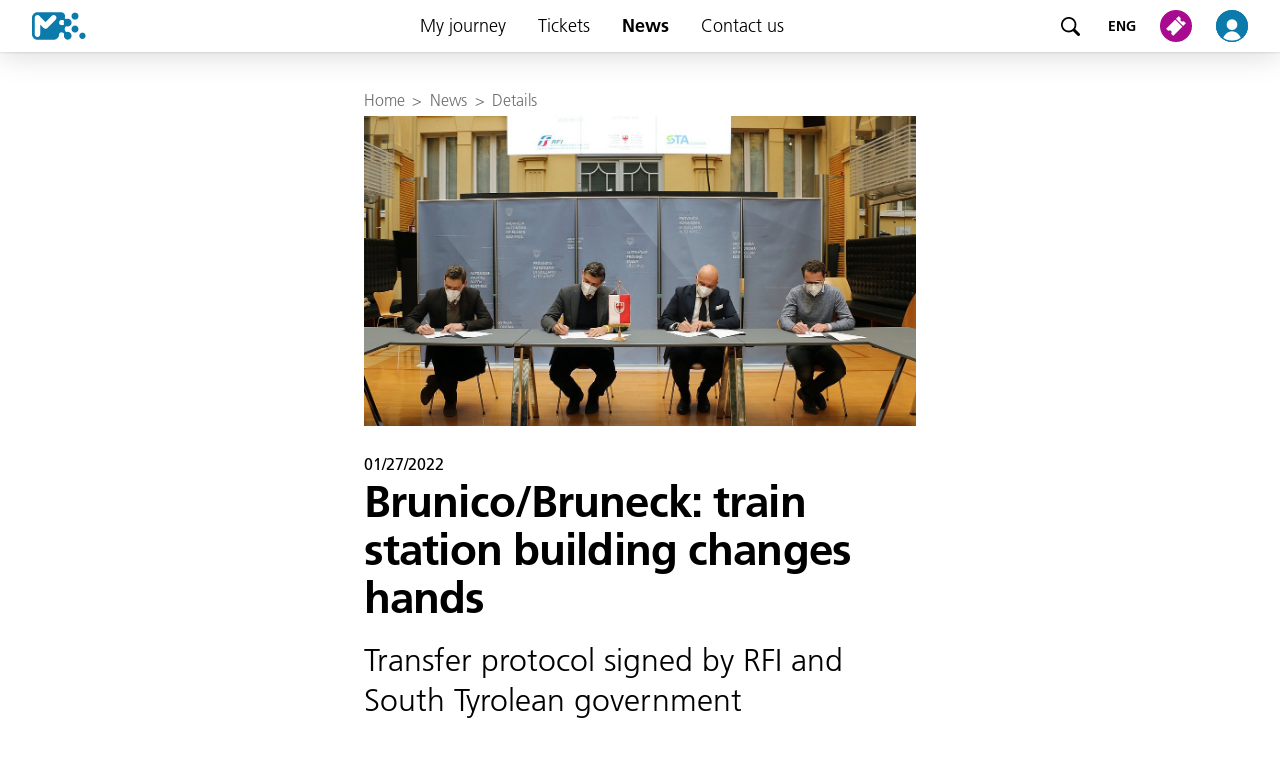

--- FILE ---
content_type: text/html; charset=utf-8
request_url: https://www.suedtirolmobil.info/en/news/details/brunico-bruneck-train-station-building-changes-hands
body_size: 6512
content:
<!DOCTYPE html>
<html dir="ltr" lang="en-GB">
<head>

<meta charset="utf-8">
<!-- 
	{$config.headerComment}

	This website is powered by TYPO3 - inspiring people to share!
	TYPO3 is a free open source Content Management Framework initially created by Kasper Skaarhoj and licensed under GNU/GPL.
	TYPO3 is copyright 1998-2026 of Kasper Skaarhoj. Extensions are copyright of their respective owners.
	Information and contribution at https://typo3.org/
-->


<link rel="icon" href="/typo3conf/ext/sta_layout/Resources/Public/Images/favicon.ico" type="image/vnd.microsoft.icon">
<title>Brunico/Bruneck: train station building changes hands</title>
<meta http-equiv="x-ua-compatible" content="IE=edge" />
<meta name="generator" content="TYPO3 CMS" />
<meta name="viewport" content="width=device-width, initial-scale=1" />
<meta name="robots" content="index,follow" />
<meta property="og:title" content="Details" />
<meta name="twitter:card" content="summary" />
<meta name="apple-mobile-web-app-capable" content="no" />


<link rel="stylesheet" href="/typo3conf/ext/news/Resources/Public/Css/news-basic.css?1666854984" media="all">
<link rel="stylesheet" href="/typo3temp/assets/compressed/merged-cbff3c364a6178501e1147909ca2ae0f-ecf7c7eadc106ade1e4582a8cc91845b.css?1768392292" media="all">



<script src="/typo3conf/ext/ext_elements/Resources/Public/Js/plugins/leaflet.js?1740414531"></script>
<script src="/typo3conf/ext/ext_elements/Resources/Public/Js/plugins/leaflet-gesture-handling.min.js?1740414531"></script>
<script src="/typo3conf/ext/ext_elements/Resources/Public/Js/extjs.js?1740646950"></script>


<!-- The core Firebase JS SDK is always required and must be listed first -->
			<script src="https://www.gstatic.com/firebasejs/7.20.0/firebase-app.js"></script>
			<script src="https://www.gstatic.com/firebasejs/7.20.0/firebase-messaging.js"></script>
			<script src="/typo3conf/ext/sta_layout/Resources/Public/JavaScript/Src/firebase-initializer.js" onload="setEnvironment('prod')"></script>			<!-- Global site tag (gtag.js) - Google Analytics -->
			<script async src="https://www.googletagmanager.com/gtag/js?id=G-E6ES332790"></script>
			<script>
				window.dataLayer = window.dataLayer || [];
				function gtag(){dataLayer.push(arguments);}
				gtag('js', new Date());
				gtag('config', 'G-E6ES332790', { 'anonymize_ip': true });
			</script>			<script src="https://5f3c395.ccm19.de/app/public/ccm19.js?apiKey=0cf6536dbb9088f125e96f409da7076d316f5151dc8210b8&amp;domain=c89243b" referrerpolicy="origin"></script>				<link rel="apple-touch-icon" sizes="180x180" href="/typo3conf/ext/sta_layout/Resources/Public/Images/favicons/apple-touch-icon.png">
				<link rel="icon" type="image/png" sizes="32x32" href="/typo3conf/ext/sta_layout/Resources/Public/Images/favicons/favicon-32x32.png">
				<link rel="icon" type="image/png" sizes="16x16" href="/typo3conf/ext/sta_layout/Resources/Public/Images/favicon-16x16.png">
				<link rel="manifest" href="/typo3conf/ext/sta_layout/Resources/Public/Images/favicons/site.webmanifest">
				<link rel="mask-icon" href="/typo3conf/ext/sta_layout/Resources/Public/Images/favicons/safari-pinned-tab.svg" color="#0d7aac">
				<meta name="msapplication-TileColor" content="#0d7aac">
				<meta name="msapplication-config" content="/typo3conf/ext/sta_layout/Resources/Public/Images/favicons/browserconfig.xml">
				<meta name="theme-color" content="#ffffff">
<link rel="canonical" href="https://www.suedtirolmobil.info/en/news/details/brunico-bruneck-train-station-building-changes-hands"/>

<link rel="alternate" hreflang="de-IT" href="https://www.suedtirolmobil.info/de/news/details/bruneck-bahnhofsgebaeude-geht-ans-land-ueber"/>
<link rel="alternate" hreflang="it-IT" href="https://www.suedtirolmobil.info/it/notizie/details/stazione-di-brunico-due-edifici-passano-alla-provincia"/>
<link rel="alternate" hreflang="lld" href="https://www.suedtirolmobil.info/lad/atualita/news/details/bornech-le-frabicat-dla-staziun-ti-passa-ala-provinzia"/>
<link rel="alternate" hreflang="en-GB" href="https://www.suedtirolmobil.info/en/news/details/brunico-bruneck-train-station-building-changes-hands"/>
<link rel="alternate" hreflang="x-default" href="https://www.suedtirolmobil.info/de/news/details/bruneck-bahnhofsgebaeude-geht-ans-land-ueber"/>
</head>
<body>
<ul class="skipLinks">
	<li class="skipLinks__element skipLinks__element--desktop"><a href="#mainNavigationDesktop">Jump to menu</a></li>
	<li class="skipLinks__element skipLinks__element--mobile" ><a href="#sidenav">Jump to menu</a></li>
	<li class="skipLinks__element"><a href="#mainContent">Jump to main content</a></li>
	<li class="skipLinks__element skipLinks__element--desktop"><a href="#footerDesktop">Jump to footer</a></li>
	<li class="skipLinks__element skipLinks__element--mobile"><a href="#footerMobile">Jump to footer</a></li>
</ul>
<header>
	<nav class="navbar" id="mainNavigationDesktop">
	<button type="button"
		class="hamburger"
		onclick="openSidenav()"
		aria-label="Open menu">
		<img alt="" src="/typo3conf/ext/sta_layout/Resources/Public/Images/Icons/hamburger-button.svg" />
	</button>

	<a class="logo" title="To home page" href="/en/">
		<img aria-hidden="true" alt="To home page"
			src="/typo3conf/ext/sta_layout/Resources/Public/Images/logo.svg" />
	</a>

	<nav class="sidenav" id="sidenav">
	<div class="sidenav__header">
		<a class="sidenav__logo" title="To home page" href="/en/">
			<img aria-hidden="true" alt="To home page" src="/typo3conf/ext/sta_layout/Resources/Public/Images/logo.svg" width="40" height="20" />
		</a>
		<button type="button" class="sidenav__closeButton" onclick="closeSidenav()">
			<img alt="Close menu"
				src="/typo3conf/ext/sta_layout/Resources/Public/Images/Icons/Close.svg" />
		</button>
	</div>

	<a href="/en/search" title="Search" class="Searchbar">
		<div class="Searchbar__image"></div>
		<span class="Searchbar__text">
			search
		</span>
	</a>

	<ul>
		
			<li class="dropdown">
				
						<div class="sidenav__menu">
							<button type="button" aria-expanded="false" class="sidenav__link dropdown__header ">
								My journey
							</button>
							<button type="button" class="sidenavMenu__toggle" aria-hidden="true">
								<img src="/typo3conf/ext/sta_layout/Resources/Public/Images/Icons/arrow.svg" />
							</button>
						</div>
						
							<div class="dropdown__content">
								<a class="sidenav__link "
									href="/en/my-journey"
									>
									My journey
								</a>
								
									<a class="sidenav__link "
										href="/en/"
										>
										Plan your journey
									</a>
								
									<a class="sidenav__link "
										href="/en/journey-planner/live-updates"
										>
										Live updates
									</a>
								
									<a class="sidenav__link "
										href="/en/my-journey/timetables"
										>
										Timetables
									</a>
								
									<a class="sidenav__link "
										href="/en/my-journey/network-maps"
										>
										Network maps
									</a>
								
									<a class="sidenav__link "
										href="/en/my-journey/closure-2025"
										>
										Closure 2025-2026
									</a>
								
									<a class="sidenav__link "
										href="/en/my-journey/bikebox"
										>
										Bikebox
									</a>
								
									<a class="sidenav__link "
										href="/en/my-journey/park-ride"
										>
										Park &amp; Ride
									</a>
								
									<a class="sidenav__link "
										href="/en/tickets/ticketing-system-and-ticket-validation/bring-your-bike"
										>
										Bring your bike
									</a>
								
							</div>
						
					
			</li>
		
			<li class="dropdown">
				
						<div class="sidenav__menu">
							<button type="button" aria-expanded="false" class="sidenav__link dropdown__header ">
								Tickets
							</button>
							<button type="button" class="sidenavMenu__toggle" aria-hidden="true">
								<img src="/typo3conf/ext/sta_layout/Resources/Public/Images/Icons/arrow.svg" />
							</button>
						</div>
						
							<div class="dropdown__content">
								<a class="sidenav__link "
									href="/en/tickets"
									>
									Tickets
								</a>
								
									<a class="sidenav__link "
										href="/en/tickets/ticket-finder"
										>
										Ticket finder
									</a>
								
									<a class="sidenav__link "
										href="/en/tickets/where-to-buy-tickets"
										>
										Where to buy tickets
									</a>
								
									<a class="sidenav__link "
										href="/en/contact-us/suedtirolmobil-app"
										>
										südtirolmobil app
									</a>
								
									<a class="sidenav__link "
										href="/en/tickets/suedtirolmobil-fix365-pass-the-connection-you-need"
										>
										südtirolmobil Fix365 Pass: The connection you need
									</a>
								
									<a class="sidenav__link "
										href="/en/tickets/new-fix365"
										>
										Fix365
									</a>
								
									<a class="sidenav__link "
										href="/en/tickets/voucher-fix365"
										>
										Fix365 für BÜKV
									</a>
								
									<a class="sidenav__link "
										href="/en/tickets/holidays-and-recreation"
										>
										Holidays and recreation
									</a>
								
									<a class="sidenav__link "
										href="/en/tickets/translate-to-english-new-tapgo"
										>
										tap&amp;go
									</a>
								
									<a class="sidenav__link "
										href="/en/tickets/ticketing-system-and-ticket-validation"
										>
										Ticketing system and validation
									</a>
								
									<a class="sidenav__link "
										href="/en/tickets/conditions-of-carriage"
										>
										Conditions of carriage
									</a>
								
									<a class="sidenav__link "
										href="/en/tickets/translate-to-english-westbahn"
										>
										Westbahn
									</a>
								
									<a class="sidenav__link "
										href="https://portal.suedtirolmobil.info"
										target="_blank">
										Login: myportal.suedtirolmobil.info
									</a>
								
							</div>
						
					
			</li>
		
			<li class="">
				
						<div class="sidenav__menu">
							<a class="sidenav__link
							active"
								href="/en/news"
								>
								News
							</a>
						</div>
					
			</li>
		
			<li class="dropdown">
				
						<div class="sidenav__menu">
							<button type="button" aria-expanded="false" class="sidenav__link dropdown__header ">
								Contact us
							</button>
							<button type="button" class="sidenavMenu__toggle" aria-hidden="true">
								<img src="/typo3conf/ext/sta_layout/Resources/Public/Images/Icons/arrow.svg" />
							</button>
						</div>
						
							<div class="dropdown__content">
								<a class="sidenav__link "
									href="/en/contact-us"
									>
									Contact us
								</a>
								
									<a class="sidenav__link "
										href="/en/contact-us/complaints"
										>
										Complaints
									</a>
								
									<a class="sidenav__link "
										href="/en/contact-us/faulty-tickets"
										>
										Faulty tickets
									</a>
								
									<a class="sidenav__link "
										href="/en/contact-us/refunds-and-credit"
										>
										Refunds and credit
									</a>
								
									<a class="sidenav__link "
										href="/en/contact-us/journey-planner-widget"
										>
										Journey planner widget
									</a>
								
									<a class="sidenav__link "
										href="/en/contact-us/info-monitor"
										>
										Info Monitor
									</a>
								
									<a class="sidenav__link "
										href="https://www.suedtirolmobil.info/de/news/details/steuerlich-absetzbare-abo-ausgaben"
										>
										Subscriptions 2023
									</a>
								
									<a class="sidenav__link "
										href="/en/contact-us/lost-property"
										>
										Lost property
									</a>
								
							</div>
						
					
			</li>
		
	</ul>

	<div class="LanguageSelectMobile">
		
			<div class="LanguageSelectMobile__header">
				Language:
			</div>
			<div class="LanguageSelectMobile__body">
			
				<a class=""
					title="DEU" href="/de/news/details/bruneck-bahnhofsgebaeude-geht-ans-land-ueber" hreflang="de-IT">
					DEU</a>
			
				<a class=""
					title="ITA" href="/it/notizie/details/stazione-di-brunico-due-edifici-passano-alla-provincia" hreflang="it-IT">
					ITA</a>
			
				<a class=""
					title="LAD" href="/lad/atualita/news/details/bornech-le-frabicat-dla-staziun-ti-passa-ala-provinzia" hreflang="lld">
					LAD</a>
			
				<a class="active"
					title="ENG" href="/en/news/details/brunico-bruneck-train-station-building-changes-hands" hreflang="en-GB">
					ENG</a>
			
			</div>
		
	</div>

	<div class="footerMobile" id="footerMobile">
		<div class="footerMobile__phoneNumber">
			Service Desk: 
			<a class="footerMobile__phoneLink" href="tel:%2B39%200471%20220880">+39 0471 220880</a>
		</div>
		<div class="footerMobile__linkContainer">
			
				<a  class="footerMobile__link"
					href="/en/contact-us/legal-notice"
					>
					Legal notice
				</a>
			
				<a  class="footerMobile__link"
					href="/en/contact-us/privacy-and-cookie-policy"
					>
					Privacy and cookie policy
				</a>
			
				<a  class="footerMobile__link"
					href="/en/contact-us/terms-and-conditions-website-and-app"
					>
					Terms and conditions website and app
				</a>
			
				<a  class="footerMobile__link"
					href="/en/contact-us/complaints"
					>
					Complaints
				</a>
			
				<a  class="footerMobile__link"
					href="/en/contact-us/jobs"
					>
					Jobs
				</a>
			
		</div>
	</div>

	<div class="footerMobile__socialMedia">
		<a class="footerMobile__socialMedia--link" target="_blank" href="https://www.facebook.com/suedtirolmobil">
			<img alt="Facebook" width="32" height="32" src="/typo3conf/ext/sta_layout/Resources/Public/Images/Icons/Facebook.svg" rel="noopener noreferrer">
		</a>
		<a class="footerMobile__socialMedia--link" target="_blank" href="https://www.instagram.com/suedtirol.altoadige_mobility/">
			<img alt="Instagram" width="32" height="32" src="/typo3conf/ext/sta_layout/Resources/Public/Images/Icons/Instagram.svg" rel="noopener noreferrer">
		</a>
	</div>

	<div class="efreLogo"></div>

	<button type="button" title="Close menu"
		onclick="closeSidenav()" class="sidenav-close" id="sidenav-close">
	</button>
</nav>


	<a href="/en/search" title="Search" class="search">
		<img aria-hidden="true" alt="Search" src="/typo3conf/ext/sta_layout/Resources/Public/Images/Icons/icon-magnifier.svg" />
	</a>

	
		<div class="LanguageDropdownDesktop" tabindex="0">
			<div class="LanguageDropdownDesktop__header">
				
					
				
					
				
					
				
					
							ENG
						
				
			</div>
			<div class="LanguageDropdownDesktop__content">
				
					<a class="LanguageDropdownDesktop__link "
						href="/de/news/details/bruneck-bahnhofsgebaeude-geht-ans-land-ueber"
						hreflang="de-IT"
						>
						DEU
					</a>
				
					<a class="LanguageDropdownDesktop__link "
						href="/it/notizie/details/stazione-di-brunico-due-edifici-passano-alla-provincia"
						hreflang="it-IT"
						>
						ITA
					</a>
				
					<a class="LanguageDropdownDesktop__link "
						href="/lad/atualita/news/details/bornech-le-frabicat-dla-staziun-ti-passa-ala-provinzia"
						hreflang="lld"
						>
						LAD
					</a>
				
					<a class="LanguageDropdownDesktop__link active"
						href="/en/news/details/brunico-bruneck-train-station-building-changes-hands"
						hreflang="en-GB"
						>
						ENG
					</a>
				
			</div>
		</div>
	

	<div class="ShopDropDownDesktop">
		<a href="/en/shop" title="To shop" class="shop-image">
		<img aria-hidden="true" alt="To shop"
			src="/typo3conf/ext/sta_layout/Resources/Public/Images/Icons/shop.svg" /></a>
	<!-- hide ticket shop menu for desktop STA-5906 	-->
	<!--
		<div class="ShopDropDownDesktop__content">
			<a href="shop#/pass" class="ShopDropDownDesktop__link" rel="noopener noreferrer">Abos</a>
			<a href="shop#/mytickets" class="ShopDropDownDesktop__link" rel="noopener noreferrer">Tickets</a>
			<a href="shop#/catalog" class="ShopDropDownDesktop__link" rel="noopener noreferrer">Kaufen</a>
		</div>
	-->
	</div>
	
	<a href="/en/profile" title="To profile" class="profile-image">
		<img aria-hidden="true" alt="To profile"
			src="/typo3conf/ext/sta_layout/Resources/Public/Images/Icons/profile.svg" />
	</a>
</nav>



</header>
<main id="mainContent">
	
    <div class="ThreeColumns">
        <div class="ThreeColumns__topContent">
            
        </div>
        <div class="ThreeColumnsGridContainer">
            <div class="ThreeColumnsGridContainer__topContent">
                
            </div>
            <div class="ThreeColumnsGridContainer__gridItem ThreeColumnsGridContainer__breadcumbColumn">
                <div>
                    
                        <div class="breadcrumb">
                            
                                <a class="breadcrumb__item" href="/en/">Home</a>
                                
                                    <span class="breadcrumb__arrow">></span>
                                
                            
                                <a class="breadcrumb__item" href="/en/news">News</a>
                                
                                    <span class="breadcrumb__arrow">></span>
                                
                            
                                <a class="breadcrumb__item" href="/en/news/details">Details</a>
                                
                            
                        </div>
                    
                </div>
            </div>
			<!--TYPO3SEARCH_begin-->
            <div class="ThreeColumnsGridContainer__gridItem ThreeColumnsGridContainer__header">
                
            </div>
            <div class="ThreeColumnsGridContainer__gridItem ThreeColumnsGridContainer__mainColumn">
                
    

            <div id="c4853" class="frame frame-default frame-type-list frame-layout-0">
                
                
                    



                
                
                    

    



                
                

    
        


	


<div class="news news-single">
	<div class="article" itemscope="itemscope" itemtype="http://schema.org/Article">
		
	
		<div class="NewsDetails">

			<!-- image -->
			
				
					<img itemprop="image" class="NewsDetails__image" alt="Provincia e RFI stanno firmando ii verbale di consegna" src="/fileadmin/_processed_/7/a/csm_20220125_Bahnhof-Bruneck_Kopie_ID_3495b53f6d.jpg" width="1200" height="675" />
				
			

			<div class="NewsDetails__content">
				<!-- backbutton -->
				<button type="button" class="TextButton NewsDetails__back" onclick="window.history.back()">
					<span class="TextButton__icon TextButton__icon--left"></span>
					<span class="TextButton__text">News</span>
				</button>

				<!-- date -->
				<div class="NewsDetails__date ">
					<time itemprop="datePublished" datetime="2022-01-27">
						01/27/2022
					</time>
				</div>

				<!-- header -->
				<h1 class="NewsDetails__header" itemprop="headline">
					Brunico/Bruneck: train station building changes hands
				</h1>

				<!-- subheading -->
				
					<div class="NewsDetails__subheader" itemprop="description">Transfer protocol signed by RFI and South Tyrolean government </div>
				

				<!-- main text -->
				<div class="NewsDetails__bodyText" itemprop="articleBody">
					<p>STA – Südtiroler Transportstrukturen AG/Strutture Trasporto Alto Adige SpA – is all set to take over: The transfer includes the main building complete with all office facilities, the ticket office and any waiting rooms.</p>
<p>Following the signing of the transfer protocol only a few days ago, the Italian rail network operator RFI has officially handed over to the Provincial Government all of two buildings pertaining to Brunico/Bruneck train station. The agreement was formalised in the presence of South Tyrol Minister for Mobility Daniel Alfreider alongside Martin Vallazza, head of the Provincial Government’s Mobility Department, Giuseppe Brusamolin, the officer for station buildings in Northeast Italy at RFI and Roland Griessmair, the mayor of Brunico/Bruneck.</p>
<p>“With the STA’s takeover of the buildings, we are making key progress in terms of modernising the railroad infrastructure throughout South Tyrol – and it is another crucial step towards establishing a new Mobility Centre in Brunico/Bruneck”, as Mobility Minister Alfreider explained.</p>
<p>Brusamolin stressed that RFI was also keen to modernise existing railway structures and that in the coming years it would continue to work on improving the link between South Tyrolean stations with cities both within Italy and abroad. Since the transfer of railway structures started in 2005, he explained, RFI had handed over a total of 26 structures to the government of South Tyrol thanks to a series of agreements. The buildings located in Brunico/Bruneck were the largest and most significant objects in the Pusteria/Pustertal valley, he added.</p>
<p>STA has been in charge of construction works to remodel Brunico/Bruneck train station and its surroundings since 2020. With the project scheduled to be completed by next spring, the current stage has seen construction and fitting works on the central building containing the waiting rooms. Up next: BikeBox parking facilities for bicycles. On a total of just over 22.000 m<sup>2</sup>, the new Mobility Centre in the capital of the Pusteria/Pustertal valley also lies at the intersection of a whopping 16 bus routes. Once completed, Brunico/Bruneck train station will be accessible on four dedicated access roads, a new subway and a bridge. The project is co-financed by the European Regional Development Fund ERDF.</p>
<p>(LPA)</p>
<p>&nbsp;</p>
<p>&nbsp;</p>
<p>&nbsp;</p>
<p>Im Bild v.l.: Martin Vallazza, Daniel Alfreider, Giuseppe Brusamolin und Roland Griessmair</p>
<p>( Foto: LPA)</p>
				</div>
			</div>
		</div>
	

	</div>
</div>

    


                
                    



                
                
                    



                
            </div>

        


            </div>
            <div class="ThreeColumnsGridContainer__gridItem ThreeColumnsGridContainer__rightColumn">
                
			</div>
			<!--TYPO3SEARCH_end-->
        </div>
    </div>

</main>
<footer id="footerDesktop">
	<nav class="footerDesktop">
	<div class="footerDesktop__phoneNumber">
		Service Desk: 
		<a class="footerDesktop__phoneLink" href="tel:%2B39%200471%20220880">+39 0471 220880</a>
	</div>
	<div class="footerDesktop__linkContainer">
		
			<a  class="footerDesktop__link"
				href="/en/contact-us/legal-notice"
				>
				Legal notice
			</a>
		
			<a  class="footerDesktop__link"
				href="/en/contact-us/privacy-and-cookie-policy"
				>
				Privacy and cookie policy
			</a>
		
			<a  class="footerDesktop__link"
				href="/en/contact-us/terms-and-conditions-website-and-app"
				>
				Terms and conditions website and app
			</a>
		
			<a  class="footerDesktop__link"
				href="/en/contact-us/complaints"
				>
				Complaints
			</a>
		
			<a  class="footerDesktop__link"
				href="/en/contact-us/jobs"
				>
				Jobs
			</a>
		
	</div>
	<div class="footerDesktop__logo"></div>
	<div class="footerDesktop__socialMedia">
		<a class="footerDesktop__socialMedia--link" target="_blank" href="https://www.facebook.com/suedtirolmobil">
			<img alt="Facebook" width="24" height="24" src="/typo3conf/ext/sta_layout/Resources/Public/Images/Icons/Facebook.svg" rel="noopener noreferrer">
		</a>
		<a class="footerDesktop__socialMedia--link" target="_blank" href="https://www.instagram.com/suedtirol.altoadige_mobility/">
			<img alt="Instagram" width="24" height="24" src="/typo3conf/ext/sta_layout/Resources/Public/Images/Icons/Instagram.svg" rel="noopener noreferrer">
		</a>
	</div>
</nav>

</footer>
<div onclick="clickOutsidePushModal(event)" id="pushModal" class="PushModal PushModal__invisible">
	<div class="PushModal__content">
		<h3 class="PushModal__title">Receive push notifications</h3>
		<div>Receive notifications for your preferred stops, routes and lines. These settings can be deactivated at any time in your browser.</div>
		<div class="PushModal__buttonContainer">
			<button type="button" class="PushModal__button PrimaryButton PrimaryButtonFilled PrimaryButtonFilled--colorPrimary" onclick="askForNotificationPermission()">Manage permissions</button>
		</div>
	</div>
</div>
<script src="https://www.google.com/recaptcha/api.js?hl="></script>
<script src="/typo3conf/ext/sta_layout/Resources/Public/JavaScript/Src/main.js?1740414538"></script>

<!-- Meta Pixel Code -->
			<script>
				!function(f,b,e,v,n,t,s)
				{if(f.fbq)return;n=f.fbq=function(){n.callMethod?
				n.callMethod.apply(n,arguments):n.queue.push(arguments)};
				if(!f._fbq)f._fbq=n;n.push=n;n.loaded=!0;n.version='2.0';
				n.queue=[];t=b.createElement(e);t.async=!0;
				t.src=v;s=b.getElementsByTagName(e)[0];
				s.parentNode.insertBefore(t,s)}(window, document,'script',
				'https://connect.facebook.net/en_US/fbevents.js');
				fbq('init', '146466289299412');
				fbq('track', 'PageView');
			</script>
			<noscript>
				<img height="1" width="1" style="display:none" src="https://www.facebook.com/tr?id=146466289299412&ev=PageView&noscript=1"/>
			</noscript>
			<!-- End Meta Pixel Code -->
</body>
</html>

--- FILE ---
content_type: text/css; charset=utf-8
request_url: https://www.suedtirolmobil.info/typo3temp/assets/compressed/merged-cbff3c364a6178501e1147909ca2ae0f-ecf7c7eadc106ade1e4582a8cc91845b.css?1768392292
body_size: 16028
content:
.ce-align-left{text-align:left;}.ce-align-center{text-align:center;}.ce-align-right{text-align:right;}.ce-table td,.ce-table th{vertical-align:top;}.ce-textpic,.ce-image,.ce-nowrap .ce-bodytext,.ce-gallery,.ce-row,.ce-uploads li,.ce-uploads div{overflow:hidden;}.ce-left .ce-gallery,.ce-column{float:left;}.ce-center .ce-outer{position:relative;float:right;right:50%;}.ce-center .ce-inner{position:relative;float:right;right:-50%;}.ce-right .ce-gallery{float:right;}.ce-gallery figure{display:table;margin:0;}.ce-gallery figcaption{display:table-caption;caption-side:bottom;}.ce-gallery img{display:block;}.ce-gallery iframe{border-width:0;}.ce-border img,.ce-border iframe{border:2px solid #000000;padding:0px;}.ce-intext.ce-right .ce-gallery,.ce-intext.ce-left .ce-gallery,.ce-above .ce-gallery{margin-bottom:10px;}.ce-image .ce-gallery{margin-bottom:0;}.ce-intext.ce-right .ce-gallery{margin-left:10px;}.ce-intext.ce-left .ce-gallery{margin-right:10px;}.ce-below .ce-gallery{margin-top:10px;}.ce-column{margin-right:10px;}.ce-column:last-child{margin-right:0;}.ce-row{margin-bottom:10px;}.ce-row:last-child{margin-bottom:0;}.ce-above .ce-bodytext{clear:both;}.ce-intext.ce-left ol,.ce-intext.ce-left ul{padding-left:40px;overflow:auto;}.ce-headline-left{text-align:left;}.ce-headline-center{text-align:center;}.ce-headline-right{text-align:right;}.ce-uploads{margin:0;padding:0;}.ce-uploads li{list-style:none outside none;margin:1em 0;}.ce-uploads img{float:left;padding-right:1em;vertical-align:top;}.ce-uploads span{display:block;}.ce-table{width:100%;max-width:100%;}.ce-table th,.ce-table td{padding:0.5em 0.75em;vertical-align:top;}.ce-table thead th{border-bottom:2px solid #dadada;}.ce-table th,.ce-table td{border-top:1px solid #dadada;}.ce-table-striped tbody tr:nth-of-type(odd){background-color:rgba(0,0,0,.05);}.ce-table-bordered th,.ce-table-bordered td{border:1px solid #dadada;}.frame-space-before-extra-small{margin-top:1em;}.frame-space-before-small{margin-top:2em;}.frame-space-before-medium{margin-top:3em;}.frame-space-before-large{margin-top:4em;}.frame-space-before-extra-large{margin-top:5em;}.frame-space-after-extra-small{margin-bottom:1em;}.frame-space-after-small{margin-bottom:2em;}.frame-space-after-medium{margin-bottom:3em;}.frame-space-after-large{margin-bottom:4em;}.frame-space-after-extra-large{margin-bottom:5em;}.frame-ruler-before:before{content:'';display:block;border-top:1px solid rgba(0,0,0,0.25);margin-bottom:2em;}.frame-ruler-after:after{content:'';display:block;border-bottom:1px solid rgba(0,0,0,0.25);margin-top:2em;}.frame-indent{margin-left:15%;margin-right:15%;}.frame-indent-left{margin-left:33%;}.frame-indent-right{margin-right:33%;}html{height:100%}body{display:flex;flex-direction:column;padding:0;margin:0;height:100%;scroll-padding-top:52px}.frame{scroll-margin:100px}main{flex:1;padding-top:44px}@media (min-width:1024px){main{padding-top:52px}}header,footer{z-index:10}.skipLinks{margin:0;padding:0;height:0;list-style-type:none}.skipLinks__element{position:absolute;top:-3em}.skipLinks__element--desktop{display:none}@media (min-width:1024px){.skipLinks__element--desktop{display:block}}.skipLinks__element--mobile{display:block}@media (min-width:1024px){.skipLinks__element--mobile{display:none}}.frame:not(:first-child){margin-block-start:48px}.ce-intext.ce-right .ce-gallery,.ce-intext.ce-left .ce-gallery,.ce-above .ce-gallery{margin-bottom:0}.frame-type-image img,.frame-type-textpic img{max-width:100%;height:auto}.frame-type-text:not(:last-child){margin-bottom:24px}@media (min-width:720px){.frame-type-text:not(:last-child){margin-bottom:24px}}.frame-type-table{margin-bottom:48px}@media (min-width:720px){.frame-type-table{margin-bottom:52px}}.navbar{width:100%;height:44px;background:#ffffff;box-shadow:0 1px 2px 0 rgba(0,0,0,0.1),0 2px 32px 0 rgba(0,0,0,0.16);display:flex;position:fixed;z-index:3}.navbar a{color:inherit;letter-spacing:-0.09px}@media (min-width:1024px){.navbar{height:52px}}.navbar .hamburger{display:flex;align-items:center;justify-content:center;width:56px;background-color:transparent;border:0;margin:0;padding:0;cursor:pointer}@media (min-width:1024px){.navbar .hamburger{display:none}}.navbar .sidenav{display:flex;flex-direction:column;z-index:2;width:0px;height:100%;overflow-x:hidden;position:fixed;top:0;transition:0.4s;background:#ffffff}@media (min-width:1024px){.navbar .sidenav{flex-grow:1;top:0;display:flex;flex-direction:row;justify-content:center;position:relative;overflow-x:initial;justify-content:center}}.navbar .sidenav ul{list-style:none;padding:0;margin:0;min-width:320px}@media (min-width:1024px){.navbar .sidenav ul{display:flex;margin-left:70px}}.navbar .sidenav ul li{list-style:none;padding:0;margin:0}.navbar .sidenav.expanded{width:100%}@media (min-width:375px){.navbar .sidenav.expanded{width:375px}}@media (min-width:1024px){.navbar .sidenav.expanded{width:100%}}.navbar .sidenav__header{display:flex;flex-shrink:0;justify-content:space-between}@media (min-width:1024px){.navbar .sidenav__header{display:none}}.navbar .sidenav__closeButton{height:40px;width:40px;padding:0;margin:0;border:0;background-color:transparent;cursor:pointer}.navbar .sidenav__logo{padding:16px}.navbar .sidenav__logo img{height:24px;width:46px}.navbar .sidenav__link{text-decoration:none;display:flex;align-items:center;height:44px;padding:0 49px 0 16px;font-weight:300;font-size:20px;background-color:#ffffff;border:0;margin:0;cursor:pointer}.navbar .sidenav__link.active{font-weight:bold}@media (min-width:1024px){.navbar .sidenav__link{height:52px;padding:0 16px 0 16px;border-bottom:0;font-size:18px;line-height:28px;font-weight:300}.navbar .sidenav__link.active{font-weight:bold}.navbar .sidenav__link:hover{background-color:#0d7aac;color:#ffffff}}.navbar .sidenav__menu{display:flex;justify-content:space-between}@media (min-width:1024px){.navbar .sidenav__menu{display:block;border-bottom:0}}.navbar .sidenav__menu .sidenavMenu__toggle{padding:0 28px 0 28px;margin:0;background-color:transparent;border:0;cursor:pointer;transition:0.25s}.navbar .sidenav__menu .sidenavMenu__toggle.toggled{transform:rotate(180deg)}@media (min-width:1024px){.navbar .sidenav__menu .sidenavMenu__toggle{display:none}}.navbar .sidenav .dropdown{cursor:pointer}@media (min-width:1024px){.navbar .sidenav .dropdown .dropdown__content{display:none;flex-direction:column;border-radius:0 0 8px 8px;background-color:#ffffff;position:absolute}.navbar .sidenav .dropdown .dropdown__content.opened{display:block}}.navbar .sidenav .dropdown__content{overflow:hidden;display:none;box-shadow:none}@media (min-width:1024px){.navbar .sidenav .dropdown__content{color:#ffffff;box-shadow:0px 13px 20px 5px rgba(0,0,0,0.07)}.navbar .sidenav .dropdown__content:hover{color:rgba(255,255,255,0.4)}}.navbar .sidenav .dropdown__content .sidenav__link{font-weight:normal;font-size:16px;line-height:24px;padding:10px 16px 10px 36px;height:unset}.navbar .sidenav .dropdown__content .sidenav__link.active{font-weight:bold}@media (min-width:1024px){.navbar .sidenav .dropdown__content .sidenav__link{color:#000000;background-color:#ffffff;font-size:18px;line-height:28px;font-weight:300;padding:10px 16px}.navbar .sidenav .dropdown__content .sidenav__link:hover{color:#ffffff;background-color:#0d7aac}.navbar .sidenav .dropdown__content .sidenav__link.active{font-weight:bold}}.navbar .sidenav .dropdown__content.opened{display:block}@media (min-width:1024px){.navbar .sidenav .dropdown__content.opened{display:none}}.navbar .sidenav .sidenav-close{height:100%;position:fixed;top:0;right:0;width:0;background-color:transparent;padding:0;margin:0;border:0}.navbar .sidenav .sidenav-close.expanded{width:calc(100% - 375px)}@media (min-width:1024px){.navbar .sidenav .sidenav-close.expanded{width:0}}.navbar .LanguageDropdownDesktop{display:none;font-size:14px}@media (min-width:1024px){.navbar .LanguageDropdownDesktop{display:block}}.navbar .LanguageDropdownDesktop:hover .LanguageDropdownDesktop__content,.navbar .LanguageDropdownDesktop:focus-within .LanguageDropdownDesktop__content{display:flex;flex-direction:column;border-radius:0 0 8px 8px;background-color:#ffffff;position:absolute;color:#000000;box-shadow:0px 13px 20px 5px rgba(0,0,0,0.07);margin-left:-16px}.navbar .LanguageDropdownDesktop__header{display:flex;align-items:center;height:52px;padding:0 16px 0 16px;font-weight:bold}.navbar .LanguageDropdownDesktop__content{display:none}.navbar .LanguageDropdownDesktop__link{height:45px;padding:0 32px;display:flex;align-items:center;font-size:14px}.navbar .LanguageDropdownDesktop__link:hover{color:#ffffff;background-color:#0d7aac}.navbar .LanguageDropdownDesktop__link:hover:last-of-type{border-radius:0 0 8px 8px}.navbar .ShopDropDownDesktop{margin-left:auto}@media (min-width:1024px){.navbar .ShopDropDownDesktop:hover .ShopDropDownDesktop__content,.navbar .ShopDropDownDesktop:focus-within .ShopDropDownDesktop__content{display:flex;flex-direction:column;border-radius:0 0 8px 8px;background-color:#ffffff;position:absolute;color:#000000;box-shadow:0px 13px 20px 5px rgba(0,0,0,0.07);margin-left:-16px}}.navbar .ShopDropDownDesktop__header{display:flex;align-items:center;height:100%;padding:0 16px 0 16px;font-weight:bold}.navbar .ShopDropDownDesktop__content{display:none}.navbar .ShopDropDownDesktop__link{height:48px;padding:0 16px;display:flex;align-items:center;font-size:16px;font-weight:400;line-height:24px}.navbar .ShopDropDownDesktop__link:hover{color:#ffffff;background-color:#0d7aac}.navbar .ShopDropDownDesktop__link:hover:last-of-type{border-radius:0 0 8px 8px}.navbar .logo{display:flex;align-items:center;justify-content:center}@media (min-width:1024px){.navbar .logo{padding-left:32px}}.navbar .logo img{width:46px;height:24px}@media (min-width:1024px){.navbar .logo img{width:54px;height:28px}}.navbar .search{display:none}@media (min-width:1024px){.navbar .search{display:flex;align-items:center;justify-content:center;margin-left:auto;width:44px}}.navbar .search img{width:24px}.navbar .profile-image,.navbar .shop-image{display:flex;align-items:center;justify-content:center;width:24px;height:100%;padding-right:16px}.navbar .profile-image img,.navbar .shop-image img{width:24px}@media (min-width:1024px){.navbar .profile-image img,.navbar .shop-image img{width:32px}}@media (min-width:1024px){.navbar .profile-image,.navbar .shop-image{width:32px;padding:0 32px 0 8px}}@media (min-width:1024px){.navbar .shop-image{padding:0 16px 0 8px}}.navbar .Searchbar{display:flex;margin:0 16px 30px 16px;flex-shrink:0;height:44px;min-width:200px;border-radius:44px;background-color:#f2f2f2;align-items:center}@media (min-width:1024px){.navbar .Searchbar{display:none}}.navbar .Searchbar__image{width:22px;height:22px;margin-right:6px;margin-left:10px;background-size:contain;background-repeat:no-repeat;background-position:center;background-image:url("/typo3conf/ext/sta_layout/Resources/Public/Images/Icons/search.svg")}.navbar .Searchbar__text{font-weight:400;color:#6e6e6e;font-size:16px}.navbar .LanguageSelectMobile{margin-top:auto;color:#000000;padding:32px 16px 0 16px}@media (min-width:1024px){.navbar .LanguageSelectMobile{display:none}}.navbar .LanguageSelectMobile a{text-decoration:none;font-size:20px;font-weight:lighter;line-height:24px;margin-right:16px}.navbar .LanguageSelectMobile a.active{font-weight:bold;color:#0d7aac}.navbar .LanguageSelectMobile__header{font-weight:normal;font-size:20px;line-height:24px}.navbar .LanguageSelectMobile__body{display:flex;align-self:center;margin-top:6px}.navbar .footerMobile{padding:32px 16px 0 16px;font-size:16px;font-weight:normal;min-width:320px}.navbar .footerMobile__linkContainer{display:flex;flex-wrap:wrap}.navbar .footerMobile__link{line-height:24px;font-weight:normal;font-size:16px}.navbar .footerMobile__link:not(:last-child):after{content:"|";color:#000000;padding:0 5px 0 2px}.navbar .footerMobile__phoneLink{color:#0d7aac;font-weight:normal;font-size:16px}@media (min-width:1024px){.navbar .footerMobile{display:none}}.navbar .footerMobile__socialMedia{display:flex;align-items:center;padding:16px 0 0 16px}.navbar .footerMobile__socialMedia--link{width:32px;height:32px;margin-right:16px}@media (min-width:1024px){.navbar .footerMobile__socialMedia{display:none}}.navbar .efreLogo{min-width:300px;background-size:contain;min-height:59px;background-image:url("/typo3conf/ext/sta_layout/Resources/Public/Images/logo-efre.jpg");background-repeat:no-repeat;background-position:center;margin:40px 8px 40px 12px}@media (min-width:1024px){.navbar .efreLogo{display:none}}.ThreeColumns{display:flex;align-items:center;flex-direction:column}@media (min-width:1024px){.ThreeColumns{margin-bottom:64px}}.ThreeColumns__topContent{width:100%;padding-bottom:36px}@media (min-width:1024px){.ThreeColumns__topContent .headerImage{margin-bottom:-12px}}.ThreeColumns__topContent .headerImage__image{vertical-align:top}.ThreeColumnsGridContainer{display:grid;padding-left:16px;padding-right:16px;width:100%;box-sizing:border-box;grid-template-areas:"top" "header" "main" "sidebar";position:relative}@media (min-width:720px){.ThreeColumnsGridContainer{margin:0;padding:0;width:696px;grid-template-columns:repeat(8,1fr);grid-column-gap:24px;grid-template-areas:"top top top top top top top top" ". header header header header header header ." ". main main main main main main ." ". sidebar sidebar sidebar sidebar sidebar sidebar ."}}@media (min-width:1024px){.ThreeColumnsGridContainer{width:984px;grid-template-columns:repeat(12,1fr);grid-template-areas:". top top top top top top top top top top ." ". breadcrumb breadcrumb breadcrumb breadcrumb breadcrumb breadcrumb breadcrumb . . . ." ". header header header header header header header . . . ." ". main main main main main main main sidebar sidebar sidebar ."}}@media (min-width:1200px){.ThreeColumnsGridContainer{width:1128px;grid-template-areas:". . top top top top top top top top . ." ". . . breadcrumb breadcrumb breadcrumb breadcrumb breadcrumb breadcrumb . . ." ". . . header header header header header header . . ." ". . . main main main main main main sidebar sidebar sidebar"}}@media (min-width:1440px){.ThreeColumnsGridContainer{width:1320px}}.ThreeColumnsGridContainer__header{grid-area:header}.ThreeColumnsGridContainer__mainColumn{grid-area:main}.ThreeColumnsGridContainer__rightColumn{grid-area:sidebar;justify-self:start;hyphens:auto;margin-top:24px}@media (min-width:1024px){.ThreeColumnsGridContainer__rightColumn{margin-top:0}}.ThreeColumnsGridContainer__topContent{grid-area:top;justify-self:center;margin-left:-16px;margin-right:-16px}@media (min-width:720px){.ThreeColumnsGridContainer__topContent{margin-left:0;margin-right:0}}.ThreeColumnsGridContainer__breadcumbColumn{display:none}@media (min-width:1024px){.ThreeColumnsGridContainer__breadcumbColumn{padding:0 0 4px 0;grid-area:breadcrumb;justify-self:start;display:block}}.FullWidthLayoutContainer{display:flex;flex-direction:column;margin-top:24px;align-items:center}@media (min-width:720px){.FullWidthLayoutContainer{margin-top:36px}}@media (min-width:1024px){.FullWidthLayoutContainer{margin-bottom:55px}}@media (min-width:720px){.FullWidthLayout{max-width:696px}}@media (min-width:1024px){.FullWidthLayout{max-width:1440px;width:100%}}.FullWidthLayout__topContent{margin-left:16px;margin-right:16px;margin-bottom:48px}@media (min-width:720px){.FullWidthLayout__topContent{margin-left:0;margin-right:0}}@media (min-width:1024px){.FullWidthLayout__topContent{width:50%;margin-left:60px}}.FullWidthLayout__breadcumb{display:none}@media (min-width:1024px){.FullWidthLayout__breadcumb{padding:0 0 4px 0;justify-self:start;display:block;margin-left:60px;margin-right:16px}}.project-layout{display:flex;align-items:center;flex-direction:column}@media (min-width:1024px){.project-layout{margin-bottom:64px}}.project-layout__topContent{width:100%;padding-bottom:36px}@media (min-width:1024px){.project-layout__topContent .headerImage{margin-bottom:-12px}}.project-layout__topContent .headerImage__image{vertical-align:top}.project-layout-grid{display:grid;padding-left:16px;padding-right:16px;width:100%;box-sizing:border-box;grid-template-areas:"top" "header" "main" "sidebar"}@media (min-width:720px){.project-layout-grid{margin:0;padding:0;width:696px;grid-template-columns:repeat(8,1fr);grid-column-gap:24px;grid-template-areas:"top top top top top top top top" "header header header header header header header header" "main main main main main main main main" ". sidebar sidebar sidebar sidebar sidebar sidebar ."}}@media (min-width:1024px){.project-layout-grid{width:984px;grid-template-columns:repeat(12,1fr);grid-template-areas:". top top top top top top top top top top ." "breadcrumb breadcrumb breadcrumb breadcrumb breadcrumb breadcrumb breadcrumb breadcrumb breadcrumb . . ." "header header header header header header header header header header header header" "main main main main main main main main main main main main" ". sidebar sidebar sidebar sidebar sidebar sidebar sidebar sidebar sidebar sidebar ."}}@media (min-width:1200px){.project-layout-grid{width:1128px;grid-template-areas:". . top top top top top top top top . ." "breadcrumb breadcrumb breadcrumb breadcrumb breadcrumb breadcrumb breadcrumb breadcrumb breadcrumb . . ." "header header header header header header header header header header header header" "main main main main main main main main main main main main" ". . . sidebar sidebar sidebar sidebar sidebar sidebar . . ."}}@media (min-width:1440px){.project-layout-grid{width:1320px}}@media (max-width:1023px){.project-layout-grid__gridItem .ce-textpic{display:flex;justify-content:space-between;flex-wrap:wrap}.project-layout-grid__gridItem .ce-textpic .ce-gallery{order:1;margin:0}}.project-layout-grid__header{grid-area:header}.project-layout-grid__mainColumn{grid-area:main}.project-layout-grid__mainColumn .ce-intext.ce-right .ce-gallery{margin-left:0}.project-layout-grid__mainColumn .ce-intext.ce-right .ce-gallery img{width:100%;height:auto}.project-layout-grid__mainColumn .ce-textpic{display:flex;justify-content:space-between;flex-wrap:wrap}.project-layout-grid__mainColumn .ce-textpic .ce-gallery{order:1}.project-layout-grid__rightColumn{grid-area:sidebar;justify-self:start;hyphens:auto;margin-top:24px;width:100%}@media (min-width:1024px){.project-layout-grid__rightColumn{margin-top:0}}.project-layout-grid__topContent{grid-area:top;justify-self:center;margin-left:-16px;margin-right:-16px}@media (min-width:720px){.project-layout-grid__topContent{margin-left:0;margin-right:0}}.project-layout-grid__breadcumbColumn{display:none}@media (min-width:1024px){.project-layout-grid__breadcumbColumn{padding:0 0 4px 0;grid-area:breadcrumb;justify-self:start;display:block}}body{font-family:"Frutiger LT Std",Helvetica;color:#000000;font-size:18px;font-weight:300;letter-spacing:0;line-height:28px}input{font-family:"Frutiger LT Std",Helvetica;color:#000000;font-size:18px;font-weight:normal;letter-spacing:0;line-height:28px}h1,h2,h3,h4,h5,h6{margin-block-start:0;margin-inline-start:0;margin-inline-end:0;word-break:break-word}p{margin-block-start:0;margin-block-end:24px;margin-inline-start:0;margin-inline-end:0;word-break:break-word;font-weight:300;letter-spacing:0}ul{margin-block-start:0;margin-block-end:20px;margin-inline-start:0;margin-inline-end:0;word-break:break-word;font-weight:300;letter-spacing:0.2px}li{margin-block-start:0;margin-block-end:4px;margin-inline-start:0;margin-inline-end:0;word-break:break-word;font-weight:300;letter-spacing:0.2px}a{font-size:18px;font-weight:bold;letter-spacing:0;line-height:28px;text-decoration:none;color:#0d7aac}a:hover{color:#40a4d2}button{font-family:"Frutiger LT Std",Helvetica}h1,.headline1{font-size:32px;letter-spacing:0;line-height:40px;font-weight:bold;margin-block-end:40px}@media (min-width:1024px){h1,.headline1{font-size:44px;line-height:48px;letter-spacing:-0.02em;margin-block-end:40px}}h2,.headline2{font-size:24px;letter-spacing:0;line-height:32px;font-weight:bold;margin-block-end:24px}@media (min-width:1024px){h2,.headline2{font-size:32px;line-height:40px}}h3,.headline3,.lead{font-size:20px;letter-spacing:0;line-height:28px;font-weight:300;margin-block-end:24px}@media (min-width:1024px){h3,.headline3,.lead{font-size:20px;line-height:28px}}h4,.headline4{font-size:20px;letter-spacing:0;line-height:28px;font-weight:bold;margin-block-end:24px}@media (min-width:1024px){h4,.headline4{font-size:20px;line-height:28px}}h5,.headline5{font-weight:bold;font-size:18px;line-height:24px;letter-spacing:0;margin-block-end:0}strong{font-weight:bold}em{font-weight:normal}header>h1+h2{font-size:24px;letter-spacing:normal;line-height:32px;margin-block-end:48px;font-weight:300}@media (min-width:1024px){header>h1+h2{font-size:30px;line-height:40px;margin-block-end:52px}}.text-justify{text-align:justify}.text-right{text-align:right}.text-center{text-align:center}@font-face{font-family:"Frutiger LT Std";src:local("Frutiger LT Std"),url('../../../typo3conf/ext/sta_layout/Resources/Public/Fonts/Frutiger/Roma5227398/0fef41d9-a4ca-49cb-a052-4e9a83a342ff.eot?#iefix');src:local("Frutiger LT Std"),url('../../../typo3conf/ext/sta_layout/Resources/Public/Fonts/Frutiger/Roma5227398/0fef41d9-a4ca-49cb-a052-4e9a83a342ff.eot?#iefix') format("eot"),url('../../../typo3conf/ext/sta_layout/Resources/Public/Fonts/Frutiger/Roma5227398/3b3bb74f-0579-4650-8ad8-71ecd8a005f2.woff2') format("woff2"),url('../../../typo3conf/ext/sta_layout/Resources/Public/Fonts/Frutiger/Roma5227398/a3d2331d-37b1-42d3-8532-b1c75e5251bd.woff') format("woff"),url('../../../typo3conf/ext/sta_layout/Resources/Public/Fonts/Frutiger/Roma5227398/67a8a300-cc83-4e01-9e73-157c1f4f6dd4.ttf') format("truetype")}@font-face{font-family:"Frutiger LT Std";src:url('../../../typo3conf/ext/sta_layout/Resources/Public/Fonts/Frutiger/Bold5223371/084ba534-77ed-401a-8720-7fee98e0cda8.eot?#iefix');src:url('../../../typo3conf/ext/sta_layout/Resources/Public/Fonts/Frutiger/Bold5223371/084ba534-77ed-401a-8720-7fee98e0cda8.eot?#iefix') format("eot"),url('../../../typo3conf/ext/sta_layout/Resources/Public/Fonts/Frutiger/Bold5223371/baf6c073-f399-4537-a60a-8c6bd5e164a7.woff2') format("woff2"),url('../../../typo3conf/ext/sta_layout/Resources/Public/Fonts/Frutiger/Bold5223371/4bf9cd6c-9a0e-47cc-8b5d-623bd466f984.woff') format("woff"),url('../../../typo3conf/ext/sta_layout/Resources/Public/Fonts/Frutiger/Bold5223371/93528ae5-222b-43f9-a14e-88371ed35386.ttf') format("truetype");font-weight:bold;font-style:normal}@font-face{font-family:"Frutiger LT Std";src:url('../../../typo3conf/ext/sta_layout/Resources/Public/Fonts/Frutiger/Roma5227398/0fef41d9-a4ca-49cb-a052-4e9a83a342ff.eot?#iefix');src:url('../../../typo3conf/ext/sta_layout/Resources/Public/Fonts/Frutiger/Roma5227398/0fef41d9-a4ca-49cb-a052-4e9a83a342ff.eot?#iefix') format("eot"),url('../../../typo3conf/ext/sta_layout/Resources/Public/Fonts/Frutiger/Roma5227398/3b3bb74f-0579-4650-8ad8-71ecd8a005f2.woff2') format("woff2"),url('../../../typo3conf/ext/sta_layout/Resources/Public/Fonts/Frutiger/Roma5227398/a3d2331d-37b1-42d3-8532-b1c75e5251bd.woff') format("woff"),url('../../../typo3conf/ext/sta_layout/Resources/Public/Fonts/Frutiger/Roma5227398/67a8a300-cc83-4e01-9e73-157c1f4f6dd4.ttf') format("truetype");font-weight:normal;font-style:normal}@font-face{font-family:"Frutiger LT Std";src:url('../../../typo3conf/ext/sta_layout/Resources/Public/Fonts/Frutiger/Light5364007/79b1a48f-6b1d-47d9-b4ee-b9b718b4188e.eot?#iefix');src:url('../../../typo3conf/ext/sta_layout/Resources/Public/Fonts/Frutiger/Light5364007/79b1a48f-6b1d-47d9-b4ee-b9b718b4188e.eot?#iefix') format("eot"),url('../../../typo3conf/ext/sta_layout/Resources/Public/Fonts/Frutiger/Light5364007/945c822d-e761-49bc-b64b-c1be82582d15.woff2') format("woff2"),url('../../../typo3conf/ext/sta_layout/Resources/Public/Fonts/Frutiger/Light5364007/bf478d74-4a40-4eb7-ba6e-7c0a18d521bd.woff') format("woff"),url('../../../typo3conf/ext/sta_layout/Resources/Public/Fonts/Frutiger/Light5364007/e3a2e438-80f7-4a67-b993-b18d0d94c21b.ttf') format("truetype");font-weight:300;font-style:normal}@font-face{font-family:"Frutiger LT Std";src:local("Frutiger LT Std"),url('../../../typo3conf/ext/sta_layout/Resources/Public/Fonts/Frutiger/Roma5227398/0fef41d9-a4ca-49cb-a052-4e9a83a342ff.eot?#iefix');src:local("Frutiger LT Std"),url('../../../typo3conf/ext/sta_layout/Resources/Public/Fonts/Frutiger/Roma5227398/0fef41d9-a4ca-49cb-a052-4e9a83a342ff.eot?#iefix') format("eot"),url('../../../typo3conf/ext/sta_layout/Resources/Public/Fonts/Frutiger/Roma5227398/3b3bb74f-0579-4650-8ad8-71ecd8a005f2.woff2') format("woff2"),url('../../../typo3conf/ext/sta_layout/Resources/Public/Fonts/Frutiger/Roma5227398/a3d2331d-37b1-42d3-8532-b1c75e5251bd.woff') format("woff"),url('../../../typo3conf/ext/sta_layout/Resources/Public/Fonts/Frutiger/Roma5227398/67a8a300-cc83-4e01-9e73-157c1f4f6dd4.ttf') format("truetype");font-weight:normal;font-style:italic}@font-face{font-family:"Frutiger LT Std";src:url('../../../typo3conf/ext/sta_layout/Resources/Public/Fonts/Frutiger/Condensed5686879/518e0c64-96fb-4c7d-bb0c-7b3cf448e527.eot?#iefix');src:url('../../../typo3conf/ext/sta_layout/Resources/Public/Fonts/Frutiger/Condensed5686879/518e0c64-96fb-4c7d-bb0c-7b3cf448e527.eot?#iefix') format("eot"),url('../../../typo3conf/ext/sta_layout/Resources/Public/Fonts/Frutiger/Condensed5686879/4c2cde7b-ca8d-43a4-b444-5ef921356dd1.woff2') format("woff2"),url('../../../typo3conf/ext/sta_layout/Resources/Public/Fonts/Frutiger/Condensed5686879/cc80bf43-9aae-44c5-95b8-263702de2bca.woff') format("woff"),url('../../../typo3conf/ext/sta_layout/Resources/Public/Fonts/Frutiger/Condensed5686879/c5ea4bca-7774-482b-9b96-f423453f9ae1.ttf') format("truetype");font-stretch:condensed}body.cke_editable{margin:16px}.rte__button{box-sizing:border-box;display:inline-block;text-align:center;vertical-align:middle;user-select:none;font-size:16px;border-radius:36px;padding:7.5px 16px 7.5px 16px;line-height:24px;font-weight:bold}@media (min-width:1024px){.rte__button{line-height:20px}}.rte__button.tfilled{transition:all 100ms;padding:7.5px 16px 7.5px 16px;background-color:#a80a90;color:#ffffff}.rte__button.tfilled:hover{background-color:#c848b4}.rte__button.tfilled:active{background-color:#e498d9}.rte__button.text{color:#a80a90}.rte__button.text:hover{color:#c848b4}.rte__button.text:active{color:#e498d9}.rte__button.toutline{padding:5.5px 14px 5.5px 14px;color:#a80a90;border:2px solid #a80a90}.rte__button.toutline:hover{color:#c848b4;border-color:#c848b4}.rte__button.toutline:active{color:#e498d9;border-color:#e498d9}.breadcrumb{display:none}@media (min-width:1024px){.breadcrumb{display:flex;flex-wrap:wrap;flex:1;line-height:24px;font-size:16px;font-weight:lighter;text-decoration:none;letter-spacing:-0.01em;color:#6e6e6e}.breadcrumb__item{line-height:24px;font-size:16px;font-weight:lighter;text-decoration:none;letter-spacing:-0.01em;color:#6e6e6e}.breadcrumb__arrow{padding:0 8px 0 8px}}.errorPage{display:flex;align-items:center;justify-content:center;height:100%}.errorPage__picture{display:block;margin:0 auto;width:90%}.errorPage__textContainer{padding:72px 36px}.errorPage__title{margin-bottom:32px;font-size:16px;line-height:22px;text-align:center}@media (min-width:1024px){.errorPage__title{font-size:24px;font-weight:bold;line-height:33px}}.errorPage__link{display:block;font-size:16px;line-height:22px;font-weight:bold;text-align:center}@media (min-width:1024px){.errorPage__link{line-height:20px}}.footerDesktop{display:none;height:52px;background-color:#ffffff;box-shadow:0 1px 2px 0 rgba(0,0,0,0.1),0 2px 32px 0 rgba(0,0,0,0.16)}@media (min-width:1024px){.footerDesktop{display:flex;justify-content:center;align-items:center;font-size:16px;line-height:24px;font-weight:300}.footerDesktop__link{font-size:16px;line-height:24px;font-weight:300}.footerDesktop__phoneLink{font-size:16px;line-height:24px;font-weight:300}}.footerDesktop__linkContainer{display:flex;height:100%;width:100%;justify-content:center;align-items:center}.footerDesktop__link{color:#333333;display:flex;align-items:center;height:100%;padding:0 16px 0 16px;font-weight:300}.footerDesktop__phoneNumber{line-height:16px;margin-left:32px;white-space:nowrap;position:absolute;left:0}.footerDesktop__phoneLink{font-weight:normal}.footerDesktop__logo{background-size:contain;min-height:30px;width:179px;background-image:url("/typo3conf/ext/sta_layout/Resources/Public/Images/logo-efre.jpg");background-repeat:no-repeat;margin-right:104px;position:absolute;right:0}.footerDesktop__socialMedia{display:flex;align-items:center;margin-right:32px}.footerDesktop__socialMedia--link{width:24px;height:24px}.footerDesktop__socialMedia--link:not(:last-of-type){margin-right:12px}.Announcement{background-color:#ECD84F;width:100%;display:flex;flex-direction:column;justify-content:center;align-items:center;position:fixed;margin-top:44px;height:73px;line-height:24px;font-size:18px}@media (min-width:1024px){.Announcement{margin-top:52px}}.Announcement__textContainer{display:flex;justify-content:center;align-items:center;max-width:80%;text-align:center}.Announcement__title{font-weight:bold;max-width:80%;text-align:center;display:-webkit-box;-webkit-box-orient:vertical;-webkit-line-clamp:2;overflow:hidden}@media (min-width:1024px){.Announcement__title{text-overflow:ellipsis;overflow:hidden;white-space:nowrap}}.Announcement__subTitle{display:none}@media (min-width:1024px){.Announcement__subTitle{display:inline-block;text-overflow:ellipsis;overflow:hidden;white-space:nowrap;margin-right:4px}}.Announcement__link{white-space:nowrap}.Announcement__close{position:absolute;right:0;top:0;align-self:flex-start;width:40px;height:40px;margin:0;padding:0;background-color:transparent;border:0;cursor:pointer}.Announcement__invisible{display:none}.PushModal{position:absolute;width:100%;height:100%;z-index:15;display:flex;justify-content:center;align-items:center;left:0;top:0;background-color:rgba(0,0,0,0.5);opacity:1;transition:opacity 0.4s}.PushModal__invisible{opacity:0}.PushModal__content{width:400px;background-color:#ffffff;border-radius:12px;padding:32px;margin:0 12px}@media (min-width:720px){.PushModal__content{margin:0}}.PushModal__title{font-size:20px}@media (min-width:720px){.PushModal__title{font-size:24px}}.PushModal__buttonContainer{margin-top:32px;display:flex;justify-content:center}.WidgetEditorLayout{display:block;width:1280px;padding:0 14px;margin:0 auto;box-sizing:border-box}@media (min-width:1024px){.WidgetEditorLayout{padding:0}}.WidgetEditorLayout__breadcrumb{padding-top:24px;padding-bottom:4px}.ButtonToggleGroup{display:flex;background-color:#f2f2f2;border-radius:15px}.ButtonToggleGroup__button{background-color:#f2f2f2;color:#000000;font-size:18px;font-weight:bold;line-height:32px;text-align:center;min-height:32px;border:none;padding:0 12px;margin:0;border-radius:15px;cursor:pointer;white-space:nowrap}.ButtonToggleGroup__button:active{background-color:#dddddd}.ButtonToggleGroup__button--selected{background-color:#0d7aac;color:#ffffff}.ButtonToggleGroup__button--selected:active{background-color:#0f8fca}.TextButton{display:inline-flex;background-color:transparent;border:0;padding:0;margin:0;font-size:18px;min-height:28px;line-height:28px;cursor:pointer;align-items:center;text-align:left;color:#a80a90;font-weight:bold;text-decoration:none}.TextButton__icon{align-self:center;height:20px;width:20px;flex-shrink:0;background-color:#a80a90}.TextButton__icon--left{margin-right:8px}.TextButton__icon--right{margin-left:8px}.TextButton:hover{color:#c848b4}.TextButton:hover .TextButton__icon{background-color:#c848b4}.TextButton:active{color:#e498d9}.TextButton:active .TextButton__icon{background-color:#e498d9}.TextButton--colorPrimary{color:#0d7aac}.TextButton--colorPrimary .TextButton__icon{background-color:#0d7aac}.TextButton--colorPrimary:hover{color:#40a4d2}.TextButton--colorPrimary:hover .TextButton__icon{background-color:#40a4d2}.TextButton--colorPrimary:active{color:#6cbee4}.TextButton--colorPrimary:active .TextButton__icon{background-color:#6cbee4}.TextButton--disabled{color:#6e6e6e;cursor:not-allowed}.TextButton--disabled .TextButton__icon{background-color:#6e6e6e}.TextButton--disabled:hover{color:#6e6e6e}.TextButton--disabled:hover .TextButton__icon{background-color:#6e6e6e}.TextButton--disabled:active{color:#6e6e6e}.TextButton--disabled:active .TextButton__icon{background-color:#6e6e6e}.PrimaryButton{box-sizing:border-box;display:inline-flex;justify-content:center;align-items:center;font-style:normal;font-weight:bold;font-size:16px;line-height:24px;min-height:36px;border-radius:36px;padding:0 16px;margin:0;border:none;cursor:pointer;text-decoration:none;outline-offset:3px}.PrimaryButton--icon{min-height:32px}.PrimaryButton--round{padding:0;min-width:32px}.PrimaryButton__icon{height:24px;width:24px}.PrimaryButtonFilled{background-color:#a80a90;color:#ffffff}.PrimaryButtonFilled .PrimaryButton__icon{background-color:#ffffff}.PrimaryButtonFilled:hover{background-color:#c848b4}.PrimaryButtonFilled:active{background-color:#e498d9}.PrimaryButtonFilled--colorPrimary{background-color:#0d7aac}.PrimaryButtonFilled--colorPrimary:hover{background-color:#40a4d2}.PrimaryButtonFilled--colorPrimary:active{background-color:#6cbee4}.PrimaryButtonFilled--colorText{background-color:#000000}.PrimaryButtonFilled--colorText:hover{background-color:#6e6e6e}.PrimaryButtonFilled--colorText:active{background-color:#a6a6a6}.PrimaryButtonFilled--disabled{background-color:#f2f2f2;color:#6e6e6e;cursor:not-allowed;font-weight:normal}.PrimaryButtonFilled--disabled:hover{background-color:#f2f2f2}.PrimaryButtonFilled--disabled .PrimaryButton__icon{background-color:#6e6e6e}.PrimaryButtonOutlined{background-color:transparent;color:#a80a90;border:2px solid #a80a90}.PrimaryButtonOutlined .PrimaryButton__icon{background-color:#a80a90}.PrimaryButtonOutlined:hover{color:#c848b4;border:2px solid #c848b4}.PrimaryButtonOutlined:hover .PrimaryButton__icon{background-color:#c848b4}.PrimaryButtonOutlined:active{color:#e498d9;border:2px solid #e498d9}.PrimaryButtonOutlined:active .PrimaryButton__icon{background-color:#e498d9}.PrimaryButtonOutlined--colorPrimary{color:#0d7aac;border:2px solid #0d7aac}.PrimaryButtonOutlined--colorPrimary .PrimaryButton__icon{background-color:#0d7aac}.PrimaryButtonOutlined--colorPrimary:hover{color:#40a4d2;border:2px solid #40a4d2}.PrimaryButtonOutlined--colorPrimary:hover .PrimaryButton__icon{background-color:#40a4d2}.PrimaryButtonOutlined--colorPrimary:active{color:#6cbee4;border:2px solid #6cbee4}.PrimaryButtonOutlined--colorPrimary:active .PrimaryButton__icon{background-color:#6cbee4}.PrimaryButtonOutlined--colorText{color:#000000;border:2px solid #000000}.PrimaryButtonOutlined--colorText .PrimaryButton__icon{background-color:#000000}.PrimaryButtonOutlined--colorText:hover{color:#6e6e6e;border:2px solid #6e6e6e}.PrimaryButtonOutlined--colorText:hover .PrimaryButton__icon{background-color:#6e6e6e}.PrimaryButtonOutlined--colorText:active{color:#a6a6a6;border:2px solid #a6a6a6}.PrimaryButtonOutlined--colorText:active .PrimaryButton__icon{background-color:#a6a6a6}.PrimaryButtonOutlined--disabled{color:colorDigitalDesign(textDisabled);border:2px solid #f2f2f2;cursor:not-allowed;font-weight:normal}.PrimaryButtonOutlined--disabled .PrimaryButton__icon{background-color:#6e6e6e}.PrimaryButtonOutlined--disabled:hover{color:#6e6e6e;border:2px solid #f2f2f2}.PrimaryButtonOutlined--disabled:hover .PrimaryButton__icon{background-color:#6e6e6e}.extbase-debugger{overflow:visible}.ticketCardsMainContainer{padding:0 16px}@media (min-width:720px){.ticketCardsMainContainer{padding:0}}@media (min-width:1024px){.ticketCardsMainContainer{padding:0 60px}}.filterContainer{display:flex;flex-direction:column}@media (min-width:1024px){.filterContainer{margin-bottom:24px}}@media (min-width:1200px){.filterContainer{flex-direction:row}}@media (min-width:1200px){.ticketCardFilterElement{flex:1;flex-grow:1}}@media (min-width:1024px){.ticketCardFilterElement{flex:1;flex-grow:1}}.ticketCardsComponent{display:grid;grid-template-columns:repeat(1,minmax(268px,1fr));grid-gap:24px;column-gap:24px;justify-items:center}@media (min-width:1024px){.ticketCardsComponent{grid-template-columns:repeat(3,minmax(268px,1fr))}}.ticketCard{box-sizing:border-box;display:flex;flex-direction:column;background-color:#ffffff;border-radius:8px;border:1px solid #6e6e6e;padding:16px 16px 24px 16px;width:100%}.ticketCard--invisible{display:none}.ticketCard__image{height:40px;background-position:left;background-repeat:no-repeat;background-size:contain;font-weight:bold;margin-bottom:16px}.ticketCard__body{font-weight:normal;display:flex;flex-direction:column;flex-grow:1}.ticketCard__title{color:#000000;font-size:24px;line-height:32px;font-weight:bold}.ticketCard__description{color:#000000;font-size:18px;line-height:28px;font-weight:300;margin-bottom:2px;word-break:break-word}.ticketCard__divider{margin:16px 0 12px 0;border:0;border-top:1px solid #6e6e6e}.ticketCard__details{color:#000000;font-size:18px;line-height:28px;margin-bottom:auto}.ticketCard__detailsRow{display:flex}.ticketCard__detailsLink .TextButton__icon{-webkit-mask-image:url("/typo3conf/ext/sta_content_elements/Resources/Public/Icons/Masks/ticket.svg");mask-image:url("/typo3conf/ext/sta_content_elements/Resources/Public/Icons/Masks/ticket.svg")}.ticketCard__detailsRowLabel{margin-right:8px}.ticketCard__detailsRowContent{font-weight:300;display:flex;align-items:center}.ticketCard__mot{height:20px;width:20px;border-radius:50%}.ticketCard__mot:not(:last-child){margin-right:4px}.ticketCardsComponentNoResult{padding:32px;text-align:center;display:none}.ticketCardsComponentNoResult__active{display:block}.AccordionCMS{width:100%;cursor:pointer;border-top:1px solid #000000;border-bottom:1px solid #000000;margin-top:12px}.AccordionCMS__toggle{display:none}.AccordionCMS__header{position:relative;padding:12px 8px;display:flex;justify-content:space-between}.AccordionCMS__labelText{font-size:18px;line-height:24px;font-weight:normal}.AccordionCMS__status{background-color:unset;outline:none;border:none;height:22px;width:22px;align-self:center;background-image:url("/typo3conf/ext/sta_content_elements/Resources/Public/Icons/icon-plus.svg")}.AccordionCMS--open .AccordionCMS__status{background-image:url("/typo3conf/ext/sta_content_elements/Resources/Public/Icons/icon-minus.svg")}.AccordionCMS__content{height:0;transition:height 1s;padding:0;overflow:hidden;display:none}.AccordionCMS--open .AccordionCMS__content{height:initial;padding:0 8px;transition:height 1s;display:block}.AccordionCMS :last-child.frame{margin-bottom:12px}.AccordionCMS :last-child.frame :last-child{margin-bottom:0}.AccordionCMS+script+.AccordionCMS{border-top:none;margin-top:unset}div[data-layout="1"].AccordionCMS{border:none;background-color:#f2f2f2;margin-bottom:15px}div[data-layout="1"].AccordionCMS:last-child{margin-bottom:0}div[data-layout="1"].AccordionCMS .AccordionCMS__labelText{font-size:20px;line-height:28px;font-weight:bold}div[data-layout="1"].AccordionCMS .AccordionCMS__status{background-color:unset;outline:none;border:none;height:7px;width:13px;min-width:13px;align-self:center;background-image:url("/typo3conf/ext/sta_content_elements/Resources/Public/Icons/icon-acc.svg");background-size:contain;background-repeat:no-repeat}div[data-layout="1"].AccordionCMS .AccordionCMS__header{padding:15px 32px}div[data-layout="1"].AccordionCMS--open .AccordionCMS__status{transform:rotate(180deg)}div[data-layout="1"].AccordionCMS--open .AccordionCMS__content{height:initial;padding:0 32px;transition:height 1s;display:block}@media (max-width:1023px){div[data-layout="1"].AccordionCMS .AccordionCMS__header{padding:15px 15px}div[data-layout="1"].AccordionCMS--open .AccordionCMS__content{padding:0 15px}}div[data-layout="2"].AccordionCMS{border:none;background-color:#ECAE4D;margin-bottom:15px}div[data-layout="2"].AccordionCMS:last-child{margin-bottom:0}div[data-layout="2"].AccordionCMS .AccordionCMS__labelText{font-size:20px;line-height:28px;font-weight:bold}div[data-layout="2"].AccordionCMS .AccordionCMS__status{background-color:unset;outline:none;border:none;height:7px;width:13px;min-width:13px;align-self:center;background-image:url("/typo3conf/ext/sta_content_elements/Resources/Public/Icons/icon-acc.svg");background-size:contain;background-repeat:no-repeat;filter:brightness(100)}div[data-layout="2"].AccordionCMS .AccordionCMS__header{padding:15px 32px}div[data-layout="2"].AccordionCMS--open .AccordionCMS__status{transform:rotate(180deg)}div[data-layout="2"].AccordionCMS--open .AccordionCMS__content{height:initial;padding:0 32px;transition:height 1s;display:block}.CardContainer{display:grid;grid-template-columns:1fr;grid-gap:24px;margin-bottom:52px;margin-top:32px}@media (min-width:720px){.CardContainer{grid-template-columns:1fr 1fr;margin-top:48px}}.FullWidthLayout__main .CardContainer{padding:0 16px}@media (min-width:720px){.FullWidthLayout__main .CardContainer{padding:0;grid-template-columns:1fr 1fr}}@media (min-width:1024px){.FullWidthLayout__main .CardContainer{padding:0 60px;grid-template-columns:1fr 1fr 1fr}}@media (min-width:1200px){.FullWidthLayout__main .CardContainer{grid-template-columns:1fr 1fr 1fr 1fr}}.ContentCard{border-radius:8px;padding:16px 8px 24px 8px;display:flex;flex-direction:column;background-color:#fafafa;min-height:192px;box-sizing:border-box}.ContentCard__header{font-size:18px;line-height:24px;margin-bottom:4px;font-weight:bold;color:#000000}.ContentCard__description{font-size:14px;line-height:16px;padding-bottom:16px;margin-bottom:auto;color:#000000;font-weight:300}.ContentCard__link{width:fit-content;width:-moz-fit-content}.PdfTimetableMainContainer{padding:0 16px}@media (min-width:720px){.PdfTimetableMainContainer{padding:0}}@media (min-width:1024px){.PdfTimetableMainContainer{padding:0 60px}}.PdfTimetableTopContainer{display:flex;flex-direction:column}@media (min-width:1024px){.PdfTimetableTopContainer{margin-bottom:24px}}@media (min-width:1200px){.PdfTimetableTopContainer{flex-direction:row}}.PdfTimetableDownloadOptions{display:flex;width:100%;justify-content:center;margin-bottom:32px}.PdfTimetableDownloadOptions .ButtonToggleGroup{max-width:calc(100vw - 32px);height:32px;align-self:center}@media (min-width:1024px){.PdfTimetableDownloadOptions .ButtonToggleGroup{max-width:fit-content}}@media (min-width:1024px){.PdfTimetableDownloadOptions{justify-content:flex-start;flex-basis:0;margin-bottom:24px}}@media (min-width:1200px){.PdfTimetableDownloadOptions{order:1;margin-bottom:0}}.PdfTimetable{display:flex;flex-direction:column;padding:12px 8px;border-top:1px solid #a6a6a6}@media (min-width:1024px){.PdfTimetable{flex-direction:row}}.PdfTimetable--invisible{display:none}.PdfTimetable--selected{background-color:#f2f2f2}.PdfTimetable:last-of-type{border-bottom:1px solid #a6a6a6}@media (min-width:1024px){.PdfTimetable__rightContainer{flex-basis:430px}}@media (min-width:1200px){.PdfTimetable__rightContainer{flex-basis:580px}}@media (min-width:1440px){.PdfTimetable__rightContainer{flex-basis:750px}}.PdfTimetable__numberContainer{display:flex}@media (min-width:1024px){.PdfTimetable__numberContainer{flex-basis:120px}}.PdfTimetable__lineNumber{color:#ffffff;font-weight:bold;font-size:16px;line-height:32px;width:fit-content;height:32px;padding:0 16px;border-radius:4px;margin-bottom:12px}@media (min-width:1024px){.PdfTimetable__lineNumber{margin-bottom:unset}}.PdfTimetable__lineNumber--red{background-color:#d0464d}.PdfTimetable__lineNumber--gray{background-color:#000000}.PdfTimetable__lineNumber--orange{background-color:#f36821}.PdfTimetable__lineNumber--blue{background-color:#0d7aac}.PdfTimetable__name{font-weight:bold;font-size:20px;line-height:28px}.PdfTimetable__newLabel{display:inline-block;color:#a80a90;font-size:16px;line-height:24px;font-weight:normal;margin-left:8px}.PdfTimetable__newLabel span{position:relative;top:4px;display:inline-block;width:4px;height:21px;border-radius:2px;background-color:#a80a90}.PdfTimetable__area{font-size:16px;line-height:24px;font-weight:300}.PdfTimetable__hint{font-size:16px;line-height:24px;font-weight:300;color:#ce0b24}.PdfTimetable__dateDesktop{display:none;flex-grow:1;align-items:flex-start;font-size:16px;line-height:24px;font-weight:300;margin-top:unset;justify-content:center}@media (min-width:1024px){.PdfTimetable__dateDesktop{display:flex}}.PdfTimetable__dateMobile{display:flex;margin-top:4px;font-size:16px;line-height:24px;font-weight:300}@media (min-width:1024px){.PdfTimetable__dateMobile{display:none}}.PdfTimetable__downloadContainer{display:flex;flex-direction:column}.PdfTimetable__downloadContainer--topRight{margin-left:auto}@media (min-width:1024px){.PdfTimetable__downloadContainer--topRight{display:none}}.PdfTimetable__downloadContainer--centerRight{display:none}@media (min-width:1024px){.PdfTimetable__downloadContainer--centerRight{justify-content:center;display:flex}}.PdfTimetable__downloadButton--hidden,.PdfTimetable__selectButton--hidden,.PdfTimetable__unselectButton--hidden{display:none}.PdfTimetable__downloadButton .TextButton__icon{-webkit-mask-image:url("/typo3conf/ext/sta_content_elements/Resources/Public/Icons/Masks/download.svg");mask-image:url("/typo3conf/ext/sta_content_elements/Resources/Public/Icons/Masks/download.svg")}.PdfTimetable__selectButton .TextButton__icon{-webkit-mask-image:url("/typo3conf/ext/sta_content_elements/Resources/Public/Icons/Masks/plus.svg");mask-image:url("/typo3conf/ext/sta_content_elements/Resources/Public/Icons/Masks/plus.svg")}.PdfTimetable__unselectButton .TextButton__icon{-webkit-mask-image:url("/typo3conf/ext/sta_content_elements/Resources/Public/Icons/Masks/bin.svg");mask-image:url("/typo3conf/ext/sta_content_elements/Resources/Public/Icons/Masks/bin.svg")}.PdfTimetableSelectionStatusBar{display:flex;flex-direction:column;width:100%;height:0px;opacity:0;overflow:hidden;position:fixed;bottom:0;left:0;padding:0 24px;z-index:3;box-sizing:border-box;background-color:#ffffff;font-size:16px;transition:height 0.2s,opacity 0.25s,padding 0.2s,visibility 0.2s;border-radius:16px 16px 0 0;box-shadow:0 1px 2px 0 rgba(0,0,0,0.1),0 2px 32px 0 rgba(0,0,0,0.16);visibility:hidden}@media (min-width:1024px){.PdfTimetableSelectionStatusBar{z-index:unset;flex-direction:row;position:relative;bottom:unset;box-shadow:none;border-radius:8px;box-shadow:none;font-size:14px}}.PdfTimetableSelectionStatusBar__firstContainer{display:flex;flex-direction:column;flex-grow:1}.PdfTimetableSelectionStatusBar__secondContainer{display:flex}.PdfTimetableSelectionStatusBar__heading{font-weight:bold;font-size:20px;line-height:28px}.PdfTimetableSelectionStatusBar--visible{opacity:1;height:215px;visibility:visible;padding:24px}@media (min-width:1024px){.PdfTimetableSelectionStatusBar--visible{height:140px;margin-bottom:24px;border:2px solid #6e6e6e}}.PdfTimetableSelectionStatusBar--noSelection{height:250px}@media (min-width:1024px){.PdfTimetableSelectionStatusBar--noSelection{height:140px}}.PdfTimetableSelectionStatusBar__text{font-size:18px;line-height:28px}.PdfTimetableSelectionStatusBar__text--hidden{display:none}.PdfTimetableSelectionStatusBar__resetSelection{align-self:center;margin-top:auto;margin-bottom:12px}@media (min-width:1024px){.PdfTimetableSelectionStatusBar__resetSelection{align-self:flex-start;margin-bottom:0}}.PdfTimetableSelectionStatusBar__resetSelection .TextButton__icon{-webkit-mask-image:url("/typo3conf/ext/sta_content_elements/Resources/Public/Icons/Masks/bin.svg");mask-image:url("/typo3conf/ext/sta_content_elements/Resources/Public/Icons/Masks/bin.svg")}.PdfTimetableSelectionStatusBar__downloadButton{align-self:center;width:100%}@media (min-width:1024px){.PdfTimetableSelectionStatusBar__downloadButton{width:unset;align-self:center}}.PdfTimetableNoResult{padding:32px;text-align:center;display:none}.PdfTimetableNoResult__active{display:block}.Filter{display:flex;flex-direction:column}@media (min-width:1024px){.Filter{flex-direction:row;align-items:center;flex-grow:1}}.Filter__status{transition:transform 0.2s;align-self:center}.Filter__status--open{transform:rotate(180deg)}.Filter__dropdown{position:relative;display:inline-block;min-height:44px;min-width:200px}.Filter__dropdown:not(:last-of-type){margin-bottom:12px}@media (min-width:1024px){.Filter__dropdown:not(:last-of-type){margin-bottom:0}}@media (min-width:1024px){.Filter__dropdown{z-index:1}.Filter__dropdown:not(:last-of-type){margin-right:24px}}.Filter__dropdownButton{font-size:16px;font-weight:normal;cursor:pointer;position:relative;color:#6e6e6e;background-color:#f2f2f2;border-radius:22px;height:44px;display:flex;justify-content:space-between;align-items:center;padding:0 8px 0 16px;-webkit-user-select:none;-moz-user-select:none;-ms-user-select:none;user-select:none}.Filter__buttonText{white-space:nowrap;overflow:hidden;text-overflow:ellipsis}.Filter__dropdownContent{background-color:#ffffff;box-shadow:0px -4px 80px rgba(0,0,0,0.07),0px -1.6711px 33.4221px rgba(0,0,0,0.0503198),0px -0.893452px 17.869px rgba(0,0,0,0.0417275),0px -0.500862px 10.0172px rgba(0,0,0,0.035),0px -0.266004px 5.32008px rgba(0,0,0,0.0282725),0px -0.11069px 2.21381px rgba(0,0,0,0.0196802);border-bottom-left-radius:8px;border-bottom-right-radius:8px;transition:max-height 0.2s ease-out;overflow-y:hidden;max-height:0;width:100%}.Filter__dropdownContent--show{display:flex;flex-flow:column;width:100%;height:auto;max-height:1000px;margin-top:-22px;padding-top:22px}@media (min-width:1024px){.Filter__dropdownContent{position:absolute;z-index:-1}}.Filter__dropdownContentRow{cursor:pointer;display:flex;min-height:28px;padding:6px 0 6px 16px;align-items:center;font-size:16px;-webkit-user-select:none;-moz-user-select:none;-ms-user-select:none;user-select:none}.Filter__dropdownContentRow:hover{background-color:rgba(242,242,242,0.5)}.Filter__resetFilter{align-self:center;margin:12px 0 24px 0;white-space:nowrap}@media (min-width:1024px){.Filter__resetFilter{margin:0 0 0 24px}}.Filter__resetFilter .TextButton__icon{-webkit-mask-image:url("/typo3conf/ext/sta_content_elements/Resources/Public/Icons/Masks/x-outlined.svg");mask-image:url("/typo3conf/ext/sta_content_elements/Resources/Public/Icons/Masks/x-outlined.svg")}.Filter .FilterFieldContainer{position:relative;display:inline-flex;height:44px;min-width:200px;background-color:#f2f2f2;border-radius:22px;padding:0;margin-bottom:12px}@media (min-width:1024px){.Filter .FilterFieldContainer{margin-bottom:0;margin-right:24px}}.Filter .FilterFieldContainer label{display:flex;position:absolute;height:100%;align-items:center;padding-left:8px}.Filter .FilterFieldContainer__inputField{font-size:16px;margin:0;height:100%;padding:0 16px 0 34px;outline:none;width:100%;box-sizing:border-box;background:transparent;border-radius:22px;border:1px solid #f2f2f2;-webkit-appearance:none}@media (min-width:1024px){.Filter .FilterFieldContainer__inputField{width:200px}}.Filter .FilterFieldContainer__inputField:focus{border:1px solid #000000}.NetworkPlanComponent{padding:0 16px}@media (min-width:720px){.NetworkPlanComponent{padding:0}}@media (min-width:1024px){.NetworkPlanComponent{padding:0 60px}}.NetworkPlanComponent .NetworkPlanContainer{margin-bottom:56px}@media (min-width:720px){.NetworkPlanComponent .NetworkPlanContainer{margin-bottom:64px}}.NetworkPlanComponent .NetworkPlanHeaderContainer{display:flex;margin-bottom:12px}.NetworkPlanComponent .NetworkPlanContainerHeaderImage{display:none}@media (min-width:1024px){.NetworkPlanComponent .NetworkPlanContainerHeaderImage{display:block;width:205px;height:91px;border-radius:8px;background-size:cover;margin-left:auto;flex-shrink:0;filter:brightness(0.95);border:1px solid #f2f2f2}}.NetworkPlanComponent .NetworkPlanHeader{display:flex;align-items:flex-end;font-weight:bold;font-size:20px;line-height:28px;letter-spacing:0;margin:0;margin-block-start:0;margin-block-end:0}.NetworkPlanComponent .NetworkPlanContainerContent{display:flex;flex-direction:column}.NetworkPlanComponent .NetworkPlanMobileLayoutContainer{display:flex;flex-shrink:0;margin-bottom:8px}@media (min-width:1024px){.NetworkPlanComponent .NetworkPlanMobileLayoutContainer{flex-basis:100px;margin-bottom:unset}}.NetworkPlanComponent .NetworkPlan{display:flex;flex-direction:column;padding:12px 8px;border-top:1px solid #a6a6a6}@media (min-width:1024px){.NetworkPlanComponent .NetworkPlan{padding:16px 8px;flex-direction:row}}.NetworkPlanComponent .NetworkPlan:last-of-type{border-bottom:1px solid #a6a6a6}.NetworkPlanComponent .NetworkPlan__lineNumberContainer{flex-shrink:0;height:32px}@media (min-width:1024px){.NetworkPlanComponent .NetworkPlan__lineNumberContainer{flex-basis:100px;margin-bottom:0px}}.NetworkPlanComponent .NetworkPlan__name{font-weight:300}.NetworkPlanComponent .NetworkPlan__downloadLink--mobile{display:inline-flex;margin-left:auto}@media (min-width:1024px){.NetworkPlanComponent .NetworkPlan__downloadLink--mobile{display:none}}.NetworkPlanComponent .NetworkPlan__downloadLink .TextButton__icon{-webkit-mask-image:url("/typo3conf/ext/sta_content_elements/Resources/Public/Icons/Masks/download.svg");mask-image:url("/typo3conf/ext/sta_content_elements/Resources/Public/Icons/Masks/download.svg")}.NetworkPlanComponent .NetworkPlanLineNumber{color:#ffffff;font-weight:bold;font-size:16px;line-height:32px;width:fit-content;height:32px;padding:0 16px;border-radius:4px;margin-bottom:12px}@media (min-width:1024px){.NetworkPlanComponent .NetworkPlanLineNumber{margin-bottom:unset}}.NetworkPlanComponent .NetworkPlanLineNumber--red{background-color:#d0464d}.NetworkPlanComponent .NetworkPlanLineNumber--gray{background-color:#000000}.NetworkPlanComponent .NetworkPlanLineNumber--orange{background-color:#f36821}.NetworkPlanComponent .NetworkPlanLineNumber--blue{background-color:#0d7aac}.NetworkPlanComponent .NetworkPlanDownloadLinkContainer{display:none}@media (min-width:1024px){.NetworkPlanComponent .NetworkPlanDownloadLinkContainer{display:flex;align-self:center;margin-left:auto;padding-left:12px}}.IndexedSearchForm{display:flex;align-items:center;margin-bottom:8px}.IndexedSearchForm .SearchField{display:flex;height:44px;min-width:200px;background-color:#f2f2f2;border-radius:22px;padding:0;margin-right:16px;width:100%;align-items:center;position:relative}.IndexedSearchForm .SearchField__input{font-size:16px;line-height:24px;margin:0;height:100%;padding:0 16px;outline:none;width:100%;box-sizing:border-box;background:transparent;border-radius:22px;border:1px solid #f2f2f2;-webkit-appearance:none}.IndexedSearchForm .SearchField__input:focus{border:1px solid #000000}.IndexedSearchForm .SearchField__input::placeholder{color:#767677}.IndexedSearchForm .SearchField .TextButton__icon{-webkit-mask-image:url("/typo3conf/ext/sta_content_elements/Resources/Public/Icons/Masks/x-outlined.svg");-webkit-mask-repeat:no-repeat;-webkit-mask-size:contain;mask-image:url("/typo3conf/ext/sta_content_elements/Resources/Public/Icons/Masks/x-outlined.svg");mask-repeat:no-repeat;mask-size:contain;width:22px;height:22px}.IndexedSearchForm .SearchField__resetButton{position:absolute;right:0;display:none}.IndexedSearchForm .SearchField__resetButton--show{display:inline-flex}.IndexedSearchForm .PrimaryButton__icon{-webkit-mask-image:url("/typo3conf/ext/sta_content_elements/Resources/Public/Icons/Masks/magnifier.svg");mask-image:url("/typo3conf/ext/sta_content_elements/Resources/Public/Icons/Masks/magnifier.svg")}.IndexedSearchTemplate .Statistics{margin-bottom:52px;font-weight:lighter;margin-left:8px}.IndexedSearchResult{display:block;margin-bottom:28px;padding-bottom:28px;color:#000000}.IndexedSearchResult:focus,.IndexedSearchResult:active,.IndexedSearchResult:hover{color:#000000}.IndexedSearchResult h3{margin-bottom:8px}.IndexedSearchResult h3>a{font-size:inherit;letter-spacing:inherit;line-height:inherit}.IndexedSearchResult__description{margin-bottom:0}.IndexedSearchResult:not(:last-of-type){border-bottom:#a6a6a6 1px solid}.NewsSearchForm{display:flex;align-items:center}.NewsSearchForm .SearchField{position:relative;display:flex;flex-grow:1;height:44px;border-radius:30px;background-color:#f2f2f2}.NewsSearchForm .SearchField__input{position:absolute;flex-grow:1;padding:0 0 0 16px;margin:0;width:100%;height:44px;background-color:transparent;font-style:normal;font-weight:normal;font-size:16px;line-height:24px;border-radius:22px;box-sizing:border-box;border:1px solid #f2f2f2;-webkit-appearance:none}.NewsSearchForm .SearchField__input::placeholder{color:#767677}.NewsSearchForm .SearchField__input:focus{outline:0;border:1px solid #000000}.NewsSearchForm .SearchField__resetButton{display:none;margin-left:auto;padding-right:8px;padding-left:8px;z-index:1}.NewsSearchForm .SearchField__resetButton--show{display:inline-flex}.NewsSearchForm .SearchField__resetButton .TextButton__icon{-webkit-mask-image:url("/typo3conf/ext/sta_content_elements/Resources/Public/Icons/Masks/x-outlined.svg");-webkit-mask-repeat:no-repeat;-webkit-mask-size:contain;mask-image:url("/typo3conf/ext/sta_content_elements/Resources/Public/Icons/Masks/x-outlined.svg");mask-repeat:no-repeat;mask-size:contain;width:22px;height:22px;top:11px;display:block}.NewsSearchForm .SearchField__submitButton{margin-left:16px}.NewsSearchForm .SearchField__submitButton .PrimaryButton__icon{-webkit-mask-image:url("/typo3conf/ext/sta_content_elements/Resources/Public/Icons/Masks/magnifier.svg");mask-image:url("/typo3conf/ext/sta_content_elements/Resources/Public/Icons/Masks/magnifier.svg")}.NewsList__normalGrid{margin:0 16px 48px 16px;display:grid;grid-template-columns:1fr;padding:16px 0;row-gap:48px}@media (min-width:720px){.NewsList__normalGrid{padding:0 0;margin:0 0 48px 0}}@media (min-width:1024px){.NewsList__normalGrid{grid-template-columns:repeat(2,minmax(0,1fr));padding:32px 60px;column-gap:24px}}.NewsList__smallGrid{margin:0 16px;display:grid;grid-template-columns:1fr;padding:24px;row-gap:48px;border:solid 1px #a6a6a6;border-radius:8px}@media (min-width:720px){.NewsList__smallGrid{margin:unset}}@media (min-width:1024px){.NewsList__smallGrid{border:unset;border-radius:unset;grid-template-columns:repeat(3,minmax(0,1fr));padding:32px 60px;column-gap:24px;background-color:#f2f2f2}}.NewsList__spacer{display:block;width:70%;height:1px;background-color:#a6a6a6;justify-self:center}@media (min-width:1024px){.NewsList__spacer{width:872px;grid-column-start:1;grid-column-end:3}}.NewsList .TopNews{display:grid;grid-template-areas:"header" "image" "content";word-break:break-word;column-gap:24px;padding:32px 16px;background-color:#f2f2f2;margin-bottom:48px}@media (min-width:720px){.NewsList .TopNews{padding:32px 0}}@media (min-width:1024px){.NewsList .TopNews{grid-template-areas:"image header" "image content";grid-template-columns:1fr 1fr;grid-template-rows:auto 1fr;padding:32px 60px}}.NewsList .TopNews__linkWrapper{display:block;color:#000000;font-size:18px;font-weight:300;letter-spacing:0;line-height:28px;position:relative}@media (min-width:720px){.NewsList .TopNews__linkWrapper:before{content:"";background-color:#f2f2f2;position:absolute;top:0;bottom:0;--before-width:calc((100vw - var(--scrollbar-width) - 696px) / 2);left:calc(-1 * var(--before-width));width:var(--before-width);height:100%}}@media (min-width:720px) and (min-width:1024px){.NewsList .TopNews__linkWrapper:before{content:unset;display:none}}@media (min-width:720px){.NewsList .TopNews__linkWrapper::after{content:"";background-color:#f2f2f2;position:absolute;top:0;bottom:0;--after-width:calc((100vw - var(--scrollbar-width) - 696px) / 2);right:calc(-1 * var(--after-width));width:var(--after-width);height:100%}}@media (min-width:1024px){.NewsList .TopNews__linkWrapper::after{content:unset;display:none}}.NewsList .TopNews__header{grid-area:header;position:relative;padding-left:12px}@media (min-width:1024px){.NewsList .TopNews__header{margin-bottom:14px}}.NewsList .TopNews__image{grid-area:image;max-width:100%;height:auto;vertical-align:top;object-fit:contain;margin-bottom:16px}@media (min-width:1024px){.NewsList .TopNews__image{margin-bottom:unset}}.NewsList .TopNews__content{grid-area:content}.NewsList .TopNews__headerBar{position:absolute;left:0;top:0;bottom:4px;width:4px;background:#a80a90;border-radius:4px}.NewsList .TopNews__subheader{font-weight:bold;font-size:18px;line-height:28px;margin-bottom:8px}.NewsList .TopNews__title h2{margin-bottom:unset}.NewsList .TopNews__date{font-size:16px}.NewsList .NewsItem{display:grid;grid-template-areas:"header" "image" "content";word-break:break-word}.NewsList .NewsItem__linkWrapper{display:block;color:#000000;font-size:18px;font-weight:300;letter-spacing:0;line-height:28px;position:relative}.NewsList .NewsItem__header{grid-area:header}@media (min-width:1024px){.NewsList .NewsItem__header{margin-bottom:14px}}.NewsList .NewsItem__image{grid-area:image;max-width:100%;height:auto;vertical-align:top;object-fit:contain;margin-bottom:16px}.NewsList .NewsItem__content{grid-area:content}.NewsList .NewsItem__subheader{font-weight:bold;font-size:18px;line-height:28px;margin-bottom:8px}.NewsList .NewsItem__title h2{margin-bottom:unset}.NewsList .NewsItem__date{font-size:16px}.NewsList .PageNavigation{margin-top:50px;margin-block-end:0;display:flex;justify-content:center;padding:0;list-style:none}.NewsList .PageNavigation__element{display:flex;align-items:center;justify-content:center;flex-shrink:0;margin:0}.NewsList .PageNavigation__element a{font-size:18px;line-height:28px;display:flex;align-items:center;justify-content:center;color:#000000;font-weight:300;padding-left:6px;padding-right:6px;height:100%;width:100%}.NewsList .PageNavigation__element--current{padding-left:6px;padding-right:6px;font-weight:bold}.NewsList .PageNavigation__element--previous,.NewsList .PageNavigation__element--next{min-width:36px;height:36px;background-image:url("/typo3conf/ext/sta_content_elements/Resources/Public/Icons/chevronNew.svg");background-size:24px 24px;background-repeat:no-repeat;background-position:center}.NewsList .PageNavigation__element--previous{margin-right:8px}.NewsList .PageNavigation__element--next{margin-left:8px;transform:rotate(180deg)}.NewsList .PageNavigation__element--enabled{background-image:url("/typo3conf/ext/sta_content_elements/Resources/Public/Icons/chevronNew-dark.svg")}.NewsList .PageNavigation__element--ellipsis{min-width:auto;margin-left:-6px;margin-right:-6px}.NewsList .NewsListBottomSpacer{margin-bottom:50px}.NewsList__noNews{margin-left:16px}@media (min-width:720px){.NewsList__noNews{margin-left:0}}@media (min-width:1024px){.NewsList__noNews{margin-left:60px}}.NewsList .NewsList__smallGrid .NewsItem__image{margin-bottom:4px}.NewsDetails{display:flex;flex-direction:column;align-items:center}.NewsDetails__image{width:100%;height:auto;vertical-align:top;margin-bottom:19px}@media (min-width:1024px){.NewsDetails__image{margin-bottom:24px}}.NewsDetails__date{font-weight:normal;font-size:16px}.NewsDetails__date--noImage{margin-top:48px}@media (min-width:1024px){.NewsDetails__date--noImage{margin-top:0}}.NewsDetails__header{margin-bottom:18px;font-weight:bold;font-size:32px;line-height:40px;letter-spacing:-0.02em;word-break:break-word}@media (min-width:1024px){.NewsDetails__header{font-size:44px;line-height:48px}}.NewsDetails__subheader{margin-bottom:24px;letter-spacing:normal;font-size:24px;line-height:32px;font-weight:lighter;word-break:break-word}@media (min-width:1024px){.NewsDetails__subheader{font-size:32px;line-height:40px}}.NewsDetails__back{margin-bottom:8px}.NewsDetails__back .TextButton__icon{-webkit-mask-image:url("/typo3conf/ext/sta_content_elements/Resources/Public/Icons/Masks/arrow-left.svg");mask-image:url("/typo3conf/ext/sta_content_elements/Resources/Public/Icons/Masks/arrow-left.svg")}@media (min-width:1024px){.NewsDetails__back{display:none}}.mask_projekt_titletext h1{margin-block-end:35px}@media (max-width:1023px){.mask_projekt_titletext h1{margin-block-end:15px}}.mask_projekt_titletext .construction-info{margin-bottom:32px;display:flex;flex-wrap:wrap;gap:10px}.mask_projekt_titletext .construction-phase{padding:10px 15px 10px 20px;border-radius:50px;font-size:16px;line-height:16px;font-weight:bold;display:inline-block}.mask_projekt_titletext .construction-phase.phase-0{background-color:#a5a5a5}.mask_projekt_titletext .construction-phase.phase-1{background-color:#eada66}.mask_projekt_titletext .construction-phase.phase-2{background-color:#55a73e}.mask_projekt_titletext .disturbance{padding:7px 12px 7px 17px;border-radius:50px;font-size:16px;line-height:16px;font-weight:bold;border:3px solid #ebae4d;display:inline-block}.mask_anchorpoints{position:absolute;left:0;margin-top:190px}.mask_anchorpoints .item{margin-bottom:7px}.mask_anchorpoints .item:last-child{margin-bottom:0}@media (max-width:1199px){.mask_anchorpoints{left:auto;right:0}}@media (max-width:1023px){.mask_anchorpoints{display:none}}.headerImage{position:relative}@media (min-width:1024px){.headerImage{margin-left:0px;margin-right:0px}}.headerImage__image{width:100%;height:auto}.projectBoxes{position:relative;margin-top:20px}.projectBoxes h2{font-weight:lighter}.projectBoxes img{width:100%;height:auto}.projectBoxes .project-boxes{display:flex;flex-wrap:wrap;justify-content:space-between;margin:0 -10px;margin-bottom:-30px}.projectBoxes .project-box{margin:0 10px;margin-bottom:30px;width:100%}@media (min-width:720px){.projectBoxes .project-boxes{flex-wrap:wrap;margin-bottom:-20px}.projectBoxes .project-box{width:calc(50% - 20px);margin-bottom:20px}}@media (min-width:1200px){.projectBoxes .project-boxes{flex-wrap:nowrap;margin-bottom:0}.projectBoxes .project-box{width:100%;margin-bottom:0}}.mask_implementationProgress .step{padding-left:33px;position:relative}.mask_implementationProgress .step:last-child .done_route{display:none}.mask_implementationProgress .done{width:24px;height:24px;display:flex;justify-content:center;align-items:center;background-color:#55a73e;border-radius:100%;position:absolute;left:0;top:2px;z-index:5}.mask_implementationProgress .done svg{width:14px;height:10px}.mask_implementationProgress .undone{width:24px;height:24px;background-color:#a5a5a5;border-radius:100%;position:absolute;left:0;top:2px;z-index:5}.mask_implementationProgress .done_route{position:absolute;width:6px;height:105%;left:9px;top:24px}.mask_implementationProgress .done+.done_route{background-color:white}.mask_gallery_image img{width:100%;height:100%}.mask_gallery_image .preview_images_outer{overflow:auto;width:fit-content;margin:0 auto;margin-bottom:30px;margin-top:10px}.mask_gallery_image .preview_images{display:flex;gap:6px;width:fit-content}.mask_gallery_image .preview_images img{max-width:100%;width:auto;height:auto;flex-shrink:1;aspect-ratio:auto}.mask_gallery_image .preview_images img:not(.isActive){opacity:0.4}.mask_video{margin-bottom:30px;position:relative}.mask_video .video-overlay{position:absolute;background-color:rgba(255,255,255,0.5);inset:0;transition:opacity 0.3s;z-index:1}.mask_video .video-overlay.hide{opacity:0;pointer-events:none}.mask_video .video-overlay svg{position:absolute;top:50%;left:50%;transform:translate(-50%,-50%);width:90px;height:90px}.mask_video video{width:100%}.mask__form.praise,.mask__form.contact,.mask__form.complaint{display:none}.form_recaptcha{display:none}.form_send{display:none;margin-top:62px}.mask__form .title_image,.form_recapcha .title_image,.form_send .title_image{margin-top:50px;width:100%;height:auto}@media (min-width:720px){.mask__form .title_image,.form_recapcha .title_image,.form_send .title_image{margin-top:70px}}.mask__form h1,.form_recapcha h1,.form_send h1{margin-top:64px;color:#333333;font-weight:700;font-size:44px;line-height:48px;letter-spacing:-0.88px}@media (min-width:1200px){.mask__form h1,.form_recapcha h1,.form_send h1{font-size:64px;line-height:64px;letter-spacing:-1.28px}}.mask__form h2,.form_recapcha h2,.form_send h2{margin-top:60px;color:#333333;font-weight:700;font-size:24px;line-height:32px}@media (min-width:1200px){.mask__form h2,.form_recapcha h2,.form_send h2{font-size:32px;line-height:40px}}.mask__form h3,.form_recapcha h3,.form_send h3{color:#000000;font-weight:600;font-size:20px;line-height:28px}@media (min-width:1200px){.mask__form h3,.form_recapcha h3,.form_send h3{font-size:20px;line-height:16px}}.mask__form .text,.form_recapcha .text,.form_send .text{color:#333333;font-weight:300;font-size:18px;line-height:28px}.mask__form .text em strong,.form_recapcha .text em strong,.form_send .text em strong{color:#6e6e6e;font-weight:400;font-size:16px;line-height:24px}.mask__form .form__fileupload h2,.form_recapcha .form__fileupload h2,.form_send .form__fileupload h2{margin-bottom:32px}.mask__form .form__fileupload h3,.form_recapcha .form__fileupload h3,.form_send .form__fileupload h3{magrin-bottom:0}.mask__form .form__ridedetails h3,.form_recapcha .form__ridedetails h3,.form_send .form__ridedetails h3{margin-top:40px}.mask__form .checkbox-container,.mask__form .radio-container,.form_recapcha .checkbox-container,.form_recapcha .radio-container,.form_send .checkbox-container,.form_send .radio-container{padding-left:0;position:relative;display:flex;align-items:center}.mask__form .ticket_number,.form_recapcha .ticket_number,.form_send .ticket_number{margin-top:32px}.mask__form .form-options,.mask__form .topic-options,.mask__form .ridedetails-options,.mask__form .ticket-types,.mask__form .answer-options,.form_recapcha .form-options,.form_recapcha .topic-options,.form_recapcha .ridedetails-options,.form_recapcha .ticket-types,.form_recapcha .answer-options,.form_send .form-options,.form_send .topic-options,.form_send .ridedetails-options,.form_send .ticket-types,.form_send .answer-options{display:grid;column-gap:116px;row-gap:32px}.mask__form .form-options:not(:last-child),.mask__form .topic-options:not(:last-child),.mask__form .ridedetails-options:not(:last-child),.mask__form .ticket-types:not(:last-child),.mask__form .answer-options:not(:last-child),.form_recapcha .form-options:not(:last-child),.form_recapcha .topic-options:not(:last-child),.form_recapcha .ridedetails-options:not(:last-child),.form_recapcha .ticket-types:not(:last-child),.form_recapcha .answer-options:not(:last-child),.form_send .form-options:not(:last-child),.form_send .topic-options:not(:last-child),.form_send .ridedetails-options:not(:last-child),.form_send .ticket-types:not(:last-child),.form_send .answer-options:not(:last-child){margin-bottom:32px}.mask__form .topic-options,.mask__form .ridedetails-options,.form_recapcha .topic-options,.form_recapcha .ridedetails-options,.form_send .topic-options,.form_send .ridedetails-options{grid-template-columns:1fr}@media (min-width:720px){.mask__form .topic-options,.mask__form .ridedetails-options,.form_recapcha .topic-options,.form_recapcha .ridedetails-options,.form_send .topic-options,.form_send .ridedetails-options{grid-template-columns:repeat(2,1fr)}}.mask__form .form-options,.mask__form .ticket-types,.mask__form .answer-options,.form_recapcha .form-options,.form_recapcha .ticket-types,.form_recapcha .answer-options,.form_send .form-options,.form_send .ticket-types,.form_send .answer-options{grid-template-columns:1fr}.mask__form .inputs-container,.form_recapcha .inputs-container,.form_send .inputs-container{display:grid;grid-template-columns:1fr;row-gap:24px}.mask__form .input-container,.form_recapcha .input-container,.form_send .input-container{display:grid;grid-template-columns:1fr}.mask__form .input-container label,.form_recapcha .input-container label,.form_send .input-container label{margin-left:16px;color:#6e6e6e;font-size:14px;font-style:normal;font-weight:400;line-height:16px}.mask__form input[type="text"],.mask__form input[type="date"],.mask__form input[type="time"],.mask__form input[type="datetime-local"],.mask__form input[type="week"],.mask__form input[type="month"],.mask__form input[type="search"],.mask__form input[type="email"],.mask__form input[type="tel"],.mask__form input[type="number"],.mask__form input[type="url"],.mask__form textarea,.form_recapcha input[type="text"],.form_recapcha input[type="date"],.form_recapcha input[type="time"],.form_recapcha input[type="datetime-local"],.form_recapcha input[type="week"],.form_recapcha input[type="month"],.form_recapcha input[type="search"],.form_recapcha input[type="email"],.form_recapcha input[type="tel"],.form_recapcha input[type="number"],.form_recapcha input[type="url"],.form_recapcha textarea,.form_send input[type="text"],.form_send input[type="date"],.form_send input[type="time"],.form_send input[type="datetime-local"],.form_send input[type="week"],.form_send input[type="month"],.form_send input[type="search"],.form_send input[type="email"],.form_send input[type="tel"],.form_send input[type="number"],.form_send input[type="url"],.form_send textarea{border:none;border-radius:25px;padding:12px 16px 8px 16px;box-sizing:border-box;width:100%;background-color:#f2f2f2;color:#000000;font-family:"Frutiger LT Std",Helvetica;font-size:1rem;font-style:normal;font-weight:normal;letter-spacing:0;line-height:24px;text-overflow:ellipsis}.mask__form input[type="text"]:focus-visible,.mask__form input[type="date"]:focus-visible,.mask__form input[type="time"]:focus-visible,.mask__form input[type="datetime-local"]:focus-visible,.mask__form input[type="week"]:focus-visible,.mask__form input[type="month"]:focus-visible,.mask__form input[type="search"]:focus-visible,.mask__form input[type="email"]:focus-visible,.mask__form input[type="tel"]:focus-visible,.mask__form input[type="number"]:focus-visible,.mask__form input[type="url"]:focus-visible,.mask__form textarea:focus-visible,.form_recapcha input[type="text"]:focus-visible,.form_recapcha input[type="date"]:focus-visible,.form_recapcha input[type="time"]:focus-visible,.form_recapcha input[type="datetime-local"]:focus-visible,.form_recapcha input[type="week"]:focus-visible,.form_recapcha input[type="month"]:focus-visible,.form_recapcha input[type="search"]:focus-visible,.form_recapcha input[type="email"]:focus-visible,.form_recapcha input[type="tel"]:focus-visible,.form_recapcha input[type="number"]:focus-visible,.form_recapcha input[type="url"]:focus-visible,.form_recapcha textarea:focus-visible,.form_send input[type="text"]:focus-visible,.form_send input[type="date"]:focus-visible,.form_send input[type="time"]:focus-visible,.form_send input[type="datetime-local"]:focus-visible,.form_send input[type="week"]:focus-visible,.form_send input[type="month"]:focus-visible,.form_send input[type="search"]:focus-visible,.form_send input[type="email"]:focus-visible,.form_send input[type="tel"]:focus-visible,.form_send input[type="number"]:focus-visible,.form_send input[type="url"]:focus-visible,.form_send textarea:focus-visible{outline:1px solid #000000}@media (min-width:720px){.mask__form input[type="text"],.mask__form input[type="date"],.mask__form input[type="time"],.mask__form input[type="datetime-local"],.mask__form input[type="week"],.mask__form input[type="month"],.mask__form input[type="search"],.mask__form input[type="email"],.mask__form input[type="tel"],.mask__form input[type="number"],.mask__form input[type="url"],.mask__form textarea,.form_recapcha input[type="text"],.form_recapcha input[type="date"],.form_recapcha input[type="time"],.form_recapcha input[type="datetime-local"],.form_recapcha input[type="week"],.form_recapcha input[type="month"],.form_recapcha input[type="search"],.form_recapcha input[type="email"],.form_recapcha input[type="tel"],.form_recapcha input[type="number"],.form_recapcha input[type="url"],.form_recapcha textarea,.form_send input[type="text"],.form_send input[type="date"],.form_send input[type="time"],.form_send input[type="datetime-local"],.form_send input[type="week"],.form_send input[type="month"],.form_send input[type="search"],.form_send input[type="email"],.form_send input[type="tel"],.form_send input[type="number"],.form_send input[type="url"],.form_send textarea{width:343px}}.mask__form textarea,.form_recapcha textarea,.form_send textarea{height:163px;resize:none}.mask__form input[type="checkbox"],.mask__form input[type="radio"],.form_recapcha input[type="checkbox"],.form_recapcha input[type="radio"],.form_send input[type="checkbox"],.form_send input[type="radio"]{margin-left:0;margin-top:0;position:absolute;left:9px;top:9px;opacity:0}.mask__form input[type="checkbox"]+label:after,.mask__form input[type="checkbox"]+label:before,.mask__form input[type="radio"]+label:after,.mask__form input[type="radio"]+label:before,.form_recapcha input[type="checkbox"]+label:after,.form_recapcha input[type="checkbox"]+label:before,.form_recapcha input[type="radio"]+label:after,.form_recapcha input[type="radio"]+label:before,.form_send input[type="checkbox"]+label:after,.form_send input[type="checkbox"]+label:before,.form_send input[type="radio"]+label:after,.form_send input[type="radio"]+label:before{content:"";position:absolute;left:0;top:2px;width:20px;height:20px;z-index:0;border-radius:50%;border:2px solid #0d7aac;transition:0.2s ease-out}.mask__form input[type="checkbox"]:not(:checked)+label:after,.mask__form input[type="radio"]:not(:checked)+label:after,.form_recapcha input[type="checkbox"]:not(:checked)+label:after,.form_recapcha input[type="radio"]:not(:checked)+label:after,.form_send input[type="checkbox"]:not(:checked)+label:after,.form_send input[type="radio"]:not(:checked)+label:after{z-index:-1;transform:scale(0)}.mask__form input[type="checkbox"]+label,.mask__form input[type="radio"]+label,.form_recapcha input[type="checkbox"]+label,.form_recapcha input[type="radio"]+label,.form_send input[type="checkbox"]+label,.form_send input[type="radio"]+label{padding-left:32px;position:relative;display:inline-block;cursor:pointer;user-select:none}.mask__form input[type="checkbox"]:checked+label::after,.mask__form input[type="radio"]:checked+label::after,.form_recapcha input[type="checkbox"]:checked+label::after,.form_recapcha input[type="radio"]:checked+label::after,.form_send input[type="checkbox"]:checked+label::after,.form_send input[type="radio"]:checked+label::after{border-color:#0d7aac;background-color:#0d7aac;z-index:0;transform:scale(0.64)}.mask__form input[type="checkbox"]:checked+label,.mask__form input[type="radio"]:checked+label,.form_recapcha input[type="checkbox"]:checked+label,.form_recapcha input[type="radio"]:checked+label,.form_send input[type="checkbox"]:checked+label,.form_send input[type="radio"]:checked+label{font-weight:400}.mask__form .button,.mask__form input[type="submit"],.mask__form button[type="submit"],.form_recapcha .button,.form_recapcha input[type="submit"],.form_recapcha button[type="submit"],.form_send .button,.form_send input[type="submit"],.form_send button[type="submit"]{width:100%;height:44px;display:flex;justify-content:center;align-items:center;color:#fff;border-radius:4px;background-color:#005980;border:none;cursor:pointer;text-align:center;font-size:20px;font-style:normal;font-weight:700;line-height:24px;letter-spacing:-0.125px}@media (min-width:720px){.mask__form .button,.mask__form input[type="submit"],.mask__form button[type="submit"],.form_recapcha .button,.form_recapcha input[type="submit"],.form_recapcha button[type="submit"],.form_send .button,.form_send input[type="submit"],.form_send button[type="submit"]{width:355px}}.mask__form input[type="submit"],.mask__form button[type="submit"]:hover,.form_recapcha input[type="submit"],.form_recapcha button[type="submit"]:hover,.form_send input[type="submit"],.form_send button[type="submit"]:hover{background-color:#0d7aac}.mask__form .form__fileupload h3,.form_recapcha .form__fileupload h3,.form_send .form__fileupload h3{margin-bottom:8px}.mask__form .form__fileupload p,.form_recapcha .form__fileupload p,.form_send .form__fileupload p{margin-bottom:8px}.mask__form .form__fileupload .fileupload-button,.form_recapcha .form__fileupload .fileupload-button,.form_send .form__fileupload .fileupload-button{display:flex;height:32px;align-items:center;gap:8px;color:#0d7aac}.mask__form .form__fileupload .fileupload-button span,.form_recapcha .form__fileupload .fileupload-button span,.form_send .form__fileupload .fileupload-button span{font-size:18px;font-style:normal;font-weight:700;line-height:28px}.mask__form .form__fileupload .fileupload-button path,.form_recapcha .form__fileupload .fileupload-button path,.form_send .form__fileupload .fileupload-button path{fill:#0d7aac}.mask__form .submitted input[type="text"]:invalid:not(:placeholder-shown),.mask__form .submitted input[type="text"]:invalid:focus-visible,.mask__form .submitted input[type="date"]:invalid:not(:placeholder-shown),.mask__form .submitted input[type="date"]:invalid:focus-visible,.mask__form .submitted input[type="time"]:invalid:not(:placeholder-shown),.mask__form .submitted input[type="time"]:invalid:focus-visible,.mask__form .submitted input[type="datetime-local"]:invalid:not(:placeholder-shown),.mask__form .submitted input[type="datetime-local"]:invalid:focus-visible,.mask__form .submitted input[type="week"]:invalid:not(:placeholder-shown),.mask__form .submitted input[type="week"]:invalid:focus-visible,.mask__form .submitted input[type="month"]:invalid:not(:placeholder-shown),.mask__form .submitted input[type="month"]:invalid:focus-visible,.mask__form .submitted input[type="search"]:invalid:not(:placeholder-shown),.mask__form .submitted input[type="search"]:invalid:focus-visible,.mask__form .submitted input[type="email"]:invalid:not(:placeholder-shown),.mask__form .submitted input[type="email"]:invalid:focus-visible,.mask__form .submitted input[type="tel"]:invalid:not(:placeholder-shown),.mask__form .submitted input[type="tel"]:invalid:focus-visible,.mask__form .submitted input[type="number"]:invalid:not(:placeholder-shown),.mask__form .submitted input[type="number"]:invalid:focus-visible,.mask__form .submitted input[type="url"]:invalid:not(:placeholder-shown),.mask__form .submitted input[type="url"]:invalid:focus-visible,.mask__form .submitted textarea:invalid:not(:placeholder-shown),.mask__form .submitted textarea:invalid:focus-visible,.form_recapcha .submitted input[type="text"]:invalid:not(:placeholder-shown),.form_recapcha .submitted input[type="text"]:invalid:focus-visible,.form_recapcha .submitted input[type="date"]:invalid:not(:placeholder-shown),.form_recapcha .submitted input[type="date"]:invalid:focus-visible,.form_recapcha .submitted input[type="time"]:invalid:not(:placeholder-shown),.form_recapcha .submitted input[type="time"]:invalid:focus-visible,.form_recapcha .submitted input[type="datetime-local"]:invalid:not(:placeholder-shown),.form_recapcha .submitted input[type="datetime-local"]:invalid:focus-visible,.form_recapcha .submitted input[type="week"]:invalid:not(:placeholder-shown),.form_recapcha .submitted input[type="week"]:invalid:focus-visible,.form_recapcha .submitted input[type="month"]:invalid:not(:placeholder-shown),.form_recapcha .submitted input[type="month"]:invalid:focus-visible,.form_recapcha .submitted input[type="search"]:invalid:not(:placeholder-shown),.form_recapcha .submitted input[type="search"]:invalid:focus-visible,.form_recapcha .submitted input[type="email"]:invalid:not(:placeholder-shown),.form_recapcha .submitted input[type="email"]:invalid:focus-visible,.form_recapcha .submitted input[type="tel"]:invalid:not(:placeholder-shown),.form_recapcha .submitted input[type="tel"]:invalid:focus-visible,.form_recapcha .submitted input[type="number"]:invalid:not(:placeholder-shown),.form_recapcha .submitted input[type="number"]:invalid:focus-visible,.form_recapcha .submitted input[type="url"]:invalid:not(:placeholder-shown),.form_recapcha .submitted input[type="url"]:invalid:focus-visible,.form_recapcha .submitted textarea:invalid:not(:placeholder-shown),.form_recapcha .submitted textarea:invalid:focus-visible,.form_send .submitted input[type="text"]:invalid:not(:placeholder-shown),.form_send .submitted input[type="text"]:invalid:focus-visible,.form_send .submitted input[type="date"]:invalid:not(:placeholder-shown),.form_send .submitted input[type="date"]:invalid:focus-visible,.form_send .submitted input[type="time"]:invalid:not(:placeholder-shown),.form_send .submitted input[type="time"]:invalid:focus-visible,.form_send .submitted input[type="datetime-local"]:invalid:not(:placeholder-shown),.form_send .submitted input[type="datetime-local"]:invalid:focus-visible,.form_send .submitted input[type="week"]:invalid:not(:placeholder-shown),.form_send .submitted input[type="week"]:invalid:focus-visible,.form_send .submitted input[type="month"]:invalid:not(:placeholder-shown),.form_send .submitted input[type="month"]:invalid:focus-visible,.form_send .submitted input[type="search"]:invalid:not(:placeholder-shown),.form_send .submitted input[type="search"]:invalid:focus-visible,.form_send .submitted input[type="email"]:invalid:not(:placeholder-shown),.form_send .submitted input[type="email"]:invalid:focus-visible,.form_send .submitted input[type="tel"]:invalid:not(:placeholder-shown),.form_send .submitted input[type="tel"]:invalid:focus-visible,.form_send .submitted input[type="number"]:invalid:not(:placeholder-shown),.form_send .submitted input[type="number"]:invalid:focus-visible,.form_send .submitted input[type="url"]:invalid:not(:placeholder-shown),.form_send .submitted input[type="url"]:invalid:focus-visible,.form_send .submitted textarea:invalid:not(:placeholder-shown),.form_send .submitted textarea:invalid:focus-visible{outline:2px solid #ce0b24}.mask__form .submitted input[type="checkbox"]:invalid+label,.mask__form .submitted input[type="radio"]:invalid+label,.form_recapcha .submitted input[type="checkbox"]:invalid+label,.form_recapcha .submitted input[type="radio"]:invalid+label,.form_send .submitted input[type="checkbox"]:invalid+label,.form_send .submitted input[type="radio"]:invalid+label{color:#ce0b24;font-weight:400}.leaflet-pane,.leaflet-tile,.leaflet-marker-icon,.leaflet-marker-shadow,.leaflet-tile-container,.leaflet-pane > svg,.leaflet-pane > canvas,.leaflet-zoom-box,.leaflet-image-layer,.leaflet-layer{position:absolute;left:0;top:0;}.leaflet-container{overflow:hidden;}.leaflet-tile,.leaflet-marker-icon,.leaflet-marker-shadow{-webkit-user-select:none;-moz-user-select:none;user-select:none;-webkit-user-drag:none;}.leaflet-tile::selection{background:transparent;}.leaflet-safari .leaflet-tile{image-rendering:-webkit-optimize-contrast;}.leaflet-safari .leaflet-tile-container{width:1600px;height:1600px;-webkit-transform-origin:0 0;}.leaflet-marker-icon,.leaflet-marker-shadow{display:block;}.leaflet-container .leaflet-overlay-pane svg{max-width:none !important;max-height:none !important;}.leaflet-container .leaflet-marker-pane img,.leaflet-container .leaflet-shadow-pane img,.leaflet-container .leaflet-tile-pane img,.leaflet-container img.leaflet-image-layer,.leaflet-container .leaflet-tile{max-width:none !important;max-height:none !important;width:auto;padding:0;}.leaflet-container img.leaflet-tile{mix-blend-mode:plus-lighter;}.leaflet-container.leaflet-touch-zoom{-ms-touch-action:pan-x pan-y;touch-action:pan-x pan-y;}.leaflet-container.leaflet-touch-drag{-ms-touch-action:pinch-zoom;touch-action:none;touch-action:pinch-zoom;}.leaflet-container.leaflet-touch-drag.leaflet-touch-zoom{-ms-touch-action:none;touch-action:none;}.leaflet-container{-webkit-tap-highlight-color:transparent;}.leaflet-container a{-webkit-tap-highlight-color:rgba(51,181,229,0.4);}.leaflet-tile{filter:inherit;visibility:hidden;}.leaflet-tile-loaded{visibility:inherit;}.leaflet-zoom-box{width:0;height:0;-moz-box-sizing:border-box;box-sizing:border-box;z-index:800;}.leaflet-overlay-pane svg{-moz-user-select:none;}.leaflet-pane{z-index:400;}.leaflet-tile-pane{z-index:200;}.leaflet-overlay-pane{z-index:400;}.leaflet-shadow-pane{z-index:500;}.leaflet-marker-pane{z-index:600;}.leaflet-tooltip-pane{z-index:650;}.leaflet-popup-pane{z-index:700;}.leaflet-map-pane canvas{z-index:100;}.leaflet-map-pane svg{z-index:200;}.leaflet-vml-shape{width:1px;height:1px;}.lvml{behavior:url('../../../typo3conf/ext/ext_elements/Resources/Public/Css/#default#VML');display:inline-block;position:absolute;}.leaflet-control{position:relative;z-index:800;pointer-events:visiblePainted;pointer-events:auto;}.leaflet-top,.leaflet-bottom{position:absolute;z-index:1000;pointer-events:none;}.leaflet-top{top:0;}.leaflet-right{right:0;}.leaflet-bottom{bottom:0;}.leaflet-left{left:0;}.leaflet-control{float:left;clear:both;}.leaflet-right .leaflet-control{float:right;}.leaflet-top .leaflet-control{margin-top:10px;}.leaflet-bottom .leaflet-control{margin-bottom:10px;}.leaflet-left .leaflet-control{margin-left:10px;}.leaflet-right .leaflet-control{margin-right:10px;}.leaflet-fade-anim .leaflet-popup{opacity:0;-webkit-transition:opacity 0.2s linear;-moz-transition:opacity 0.2s linear;transition:opacity 0.2s linear;}.leaflet-fade-anim .leaflet-map-pane .leaflet-popup{opacity:1;}.leaflet-zoom-animated{-webkit-transform-origin:0 0;-ms-transform-origin:0 0;transform-origin:0 0;}svg.leaflet-zoom-animated{will-change:transform;}.leaflet-zoom-anim .leaflet-zoom-animated{-webkit-transition:-webkit-transform 0.25s cubic-bezier(0,0,0.25,1);-moz-transition:-moz-transform 0.25s cubic-bezier(0,0,0.25,1);transition:transform 0.25s cubic-bezier(0,0,0.25,1);}.leaflet-zoom-anim .leaflet-tile,.leaflet-pan-anim .leaflet-tile{-webkit-transition:none;-moz-transition:none;transition:none;}.leaflet-zoom-anim .leaflet-zoom-hide{visibility:hidden;}.leaflet-interactive{cursor:pointer;}.leaflet-grab{cursor:-webkit-grab;cursor:-moz-grab;cursor:grab;}.leaflet-crosshair,.leaflet-crosshair .leaflet-interactive{cursor:crosshair;}.leaflet-popup-pane,.leaflet-control{cursor:auto;}.leaflet-dragging .leaflet-grab,.leaflet-dragging .leaflet-grab .leaflet-interactive,.leaflet-dragging .leaflet-marker-draggable{cursor:move;cursor:-webkit-grabbing;cursor:-moz-grabbing;cursor:grabbing;}.leaflet-marker-icon,.leaflet-marker-shadow,.leaflet-image-layer,.leaflet-pane > svg path,.leaflet-tile-container{pointer-events:none;}.leaflet-marker-icon.leaflet-interactive,.leaflet-image-layer.leaflet-interactive,.leaflet-pane > svg path.leaflet-interactive,svg.leaflet-image-layer.leaflet-interactive path{pointer-events:visiblePainted;pointer-events:auto;}.leaflet-container{background:#ddd;outline-offset:1px;}.leaflet-container a{color:#0078A8;}.leaflet-zoom-box{border:2px dotted #38f;background:rgba(255,255,255,0.5);}.leaflet-container{font-family:"Helvetica Neue",Arial,Helvetica,sans-serif;font-size:12px;font-size:0.75rem;line-height:1.5;}.leaflet-bar{box-shadow:0 1px 5px rgba(0,0,0,0.65);border-radius:4px;}.leaflet-bar a{background-color:#fff;border-bottom:1px solid #ccc;width:26px;height:26px;line-height:26px;display:block;text-align:center;text-decoration:none;color:black;}.leaflet-bar a,.leaflet-control-layers-toggle{background-position:50% 50%;background-repeat:no-repeat;display:block;}.leaflet-bar a:hover,.leaflet-bar a:focus{background-color:#f4f4f4;}.leaflet-bar a:first-child{border-top-left-radius:4px;border-top-right-radius:4px;}.leaflet-bar a:last-child{border-bottom-left-radius:4px;border-bottom-right-radius:4px;border-bottom:none;}.leaflet-bar a.leaflet-disabled{cursor:default;background-color:#f4f4f4;color:#bbb;}.leaflet-touch .leaflet-bar a{width:30px;height:30px;line-height:30px;}.leaflet-touch .leaflet-bar a:first-child{border-top-left-radius:2px;border-top-right-radius:2px;}.leaflet-touch .leaflet-bar a:last-child{border-bottom-left-radius:2px;border-bottom-right-radius:2px;}.leaflet-control-zoom-in,.leaflet-control-zoom-out{font:bold 18px 'Lucida Console',Monaco,monospace;text-indent:1px;}.leaflet-touch .leaflet-control-zoom-in,.leaflet-touch .leaflet-control-zoom-out{font-size:22px;}.leaflet-control-layers{box-shadow:0 1px 5px rgba(0,0,0,0.4);background:#fff;border-radius:5px;}.leaflet-control-layers-toggle{background-image:url('../../../typo3conf/ext/ext_elements/Resources/Public/Css/images/layers.png');width:36px;height:36px;}.leaflet-retina .leaflet-control-layers-toggle{background-image:url('../../../typo3conf/ext/ext_elements/Resources/Public/Css/images/layers-2x.png');background-size:26px 26px;}.leaflet-touch .leaflet-control-layers-toggle{width:44px;height:44px;}.leaflet-control-layers .leaflet-control-layers-list,.leaflet-control-layers-expanded .leaflet-control-layers-toggle{display:none;}.leaflet-control-layers-expanded .leaflet-control-layers-list{display:block;position:relative;}.leaflet-control-layers-expanded{padding:6px 10px 6px 6px;color:#333;background:#fff;}.leaflet-control-layers-scrollbar{overflow-y:scroll;overflow-x:hidden;padding-right:5px;}.leaflet-control-layers-selector{margin-top:2px;position:relative;top:1px;}.leaflet-control-layers label{display:block;font-size:13px;font-size:1.08333em;}.leaflet-control-layers-separator{height:0;border-top:1px solid #ddd;margin:5px -10px 5px -6px;}.leaflet-default-icon-path{background-image:url('../../../typo3conf/ext/ext_elements/Resources/Public/Css/images/marker-icon.png');}.leaflet-container .leaflet-control-attribution{background:#fff;background:rgba(255,255,255,0.8);margin:0;}.leaflet-control-attribution,.leaflet-control-scale-line{padding:0 5px;color:#333;line-height:1.4;}.leaflet-control-attribution a{text-decoration:none;}.leaflet-control-attribution a:hover,.leaflet-control-attribution a:focus{text-decoration:underline;}.leaflet-attribution-flag{display:inline !important;vertical-align:baseline !important;width:1em;height:0.6669em;}.leaflet-left .leaflet-control-scale{margin-left:5px;}.leaflet-bottom .leaflet-control-scale{margin-bottom:5px;}.leaflet-control-scale-line{border:2px solid #777;border-top:none;line-height:1.1;padding:2px 5px 1px;white-space:nowrap;-moz-box-sizing:border-box;box-sizing:border-box;background:rgba(255,255,255,0.8);text-shadow:1px 1px #fff;}.leaflet-control-scale-line:not(:first-child){border-top:2px solid #777;border-bottom:none;margin-top:-2px;}.leaflet-control-scale-line:not(:first-child):not(:last-child){border-bottom:2px solid #777;}.leaflet-touch .leaflet-control-attribution,.leaflet-touch .leaflet-control-layers,.leaflet-touch .leaflet-bar{box-shadow:none;}.leaflet-touch .leaflet-control-layers,.leaflet-touch .leaflet-bar{border:2px solid rgba(0,0,0,0.2);background-clip:padding-box;}.leaflet-popup{position:absolute;text-align:center;margin-bottom:20px;}.leaflet-popup-content-wrapper{padding:1px;text-align:left;border-radius:12px;}.leaflet-popup-content{margin:13px 24px 13px 20px;line-height:1.3;font-size:13px;font-size:1.08333em;min-height:1px;}.leaflet-popup-content p{margin:17px 0;margin:1.3em 0;}.leaflet-popup-tip-container{width:40px;height:20px;position:absolute;left:50%;margin-top:-1px;margin-left:-20px;overflow:hidden;pointer-events:none;}.leaflet-popup-tip{width:17px;height:17px;padding:1px;margin:-10px auto 0;pointer-events:auto;-webkit-transform:rotate(45deg);-moz-transform:rotate(45deg);-ms-transform:rotate(45deg);transform:rotate(45deg);}.leaflet-popup-content-wrapper,.leaflet-popup-tip{background:white;color:#333;box-shadow:0 3px 14px rgba(0,0,0,0.4);}.leaflet-container a.leaflet-popup-close-button{position:absolute;top:0;right:0;border:none;text-align:center;width:24px;height:24px;font:16px/24px Tahoma,Verdana,sans-serif;color:#757575;text-decoration:none;background:transparent;}.leaflet-container a.leaflet-popup-close-button:hover,.leaflet-container a.leaflet-popup-close-button:focus{color:#585858;}.leaflet-popup-scrolled{overflow:auto;}.leaflet-oldie .leaflet-popup-content-wrapper{-ms-zoom:1;}.leaflet-oldie .leaflet-popup-tip{width:24px;margin:0 auto;-ms-filter:"progid:DXImageTransform.Microsoft.Matrix(M11=0.70710678,M12=0.70710678,M21=-0.70710678,M22=0.70710678)";filter:progid:DXImageTransform.Microsoft.Matrix(M11=0.70710678,M12=0.70710678,M21=-0.70710678,M22=0.70710678);}.leaflet-oldie .leaflet-control-zoom,.leaflet-oldie .leaflet-control-layers,.leaflet-oldie .leaflet-popup-content-wrapper,.leaflet-oldie .leaflet-popup-tip{border:1px solid #999;}.leaflet-div-icon{background:#fff;border:1px solid #666;}.leaflet-tooltip{position:absolute;padding:6px;background-color:#fff;border:1px solid #fff;border-radius:3px;color:#222;white-space:nowrap;-webkit-user-select:none;-moz-user-select:none;-ms-user-select:none;user-select:none;pointer-events:none;box-shadow:0 1px 3px rgba(0,0,0,0.4);}.leaflet-tooltip.leaflet-interactive{cursor:pointer;pointer-events:auto;}.leaflet-tooltip-top:before,.leaflet-tooltip-bottom:before,.leaflet-tooltip-left:before,.leaflet-tooltip-right:before{position:absolute;pointer-events:none;border:6px solid transparent;background:transparent;content:"";}.leaflet-tooltip-bottom{margin-top:6px;}.leaflet-tooltip-top{margin-top:-6px;}.leaflet-tooltip-bottom:before,.leaflet-tooltip-top:before{left:50%;margin-left:-6px;}.leaflet-tooltip-top:before{bottom:0;margin-bottom:-12px;border-top-color:#fff;}.leaflet-tooltip-bottom:before{top:0;margin-top:-12px;margin-left:-6px;border-bottom-color:#fff;}.leaflet-tooltip-left{margin-left:-6px;}.leaflet-tooltip-right{margin-left:6px;}.leaflet-tooltip-left:before,.leaflet-tooltip-right:before{top:50%;margin-top:-6px;}.leaflet-tooltip-left:before{right:0;margin-right:-12px;border-left-color:#fff;}.leaflet-tooltip-right:before{left:0;margin-left:-12px;border-right-color:#fff;}@media print{.leaflet-control{-webkit-print-color-adjust:exact;print-color-adjust:exact;}}@-webkit-keyframes leaflet-gestures-fadein{0%{opacity:0}100%{opacity:1}}@keyframes leaflet-gestures-fadein{0%{opacity:0}100%{opacity:1}}.leaflet-container:after{-webkit-animation:leaflet-gestures-fadein .8s backwards;animation:leaflet-gestures-fadein .8s backwards;color:#fff;font-family:Roboto,Arial,sans-serif;font-size:22px;-webkit-box-pack:center;-ms-flex-pack:center;justify-content:center;display:-webkit-box;display:-ms-flexbox;display:flex;-webkit-box-align:center;-ms-flex-align:center;align-items:center;padding:15px;position:absolute;top:0;left:0;right:0;bottom:0;background:rgba(0,0,0,.5);z-index:461;pointer-events:none}.leaflet-gesture-handling-scroll-warning:after,.leaflet-gesture-handling-touch-warning:after{-webkit-animation:leaflet-gestures-fadein .8s forwards;animation:leaflet-gestures-fadein .8s forwards}.leaflet-gesture-handling-touch-warning:after{content:attr(data-gesture-handling-touch-content)}.leaflet-gesture-handling-scroll-warning:after{content:attr(data-gesture-handling-scroll-content)}.tx-ext-elements{margin-bottom:50px}.tx-ext-elements .elements{display:grid;grid-column-gap:23px;grid-row-gap:90px;grid-template-columns:1fr 1fr}@media (max-width:720px){.tx-ext-elements .elements{grid-template-columns:1fr}}.tx-ext-elements .filters{margin-bottom:20px;display:flex;align-items:center}.tx-ext-elements .filters p{margin-bottom:0}.tx-ext-elements .filters .filterSelect{margin-left:15px}@media (max-width:720px){.tx-ext-elements .filters{flex-wrap:wrap}.tx-ext-elements .filters .filterSelect{width:100%;margin-left:0;margin-top:15px}}.tx-ext-elements .element a{color:#000000}.tx-ext-elements .element img{width:100%;height:auto}.tx-ext-elements .element .element-content{margin-top:15px}.tx-ext-elements .element .element-content h4{margin-bottom:8px}.tx-ext-elements .element .element-content p{margin-bottom:0}.tx-ext-elements .element .element-content p.category{color:#6e6e6e;font-size:16px;line-height:22px;font-weight:bold;margin-top:10px}.tx-ext-elements #map{width:100%;height:50vh;z-index:0;font:12px / 1.5 "Helvetica Neue",Arial,Helvetica,sans-serif}.tx-ext-elements #map .leaflet-control-attribution a{font:12px / 1.5 "Helvetica Neue",Arial,Helvetica,sans-serif}.tx-ext-elements #map .marker-content{width:30px;height:30px;border-radius:100%;border:3px solid white}.tx-ext-elements #map .marker-content.condition-0{background-color:#a5a5a5}.tx-ext-elements #map .marker-content.condition-1{background-color:#eada66}.tx-ext-elements #map .marker-content.condition-2{background-color:#55a73e}.tx-ext-elements #map .marker-content.disturbance{border-color:#ebae4d}.tx-ext-elements .infobox-wrapper{display:flex;gap:18px;margin-bottom:60px;margin-top:20px;flex-wrap:wrap}.tx-ext-elements .infobox-wrapper.show-0{display:none}.tx-ext-elements .infobox-condition,.tx-ext-elements .infobox-disturbance{font-size:16px;font-weight:bold;padding:4px 20px 2px 20px;border:3px solid transparent;border-radius:50px;cursor:pointer;font-family:"Frutiger LT Std",Helvetica;user-select:none}.tx-ext-elements .infobox-condition.condition-0,.tx-ext-elements .infobox-disturbance.condition-0{background-color:#a5a5a5}.tx-ext-elements .infobox-condition.condition-1,.tx-ext-elements .infobox-disturbance.condition-1{background-color:#eada66}.tx-ext-elements .infobox-condition.condition-2,.tx-ext-elements .infobox-disturbance.condition-2{background-color:#55a73e}.tx-ext-elements .infobox-condition.disturbance,.tx-ext-elements .infobox-disturbance.disturbance{border-color:#ebae4d}.tx-ext-elements .infowindow{font-family:"Frutiger LT Std",Helvetica}.tx-ext-elements .infowindow .title{font-size:1rem;font-weight:bold;margin-bottom:7px}.tx-ext-elements .infowindow .link{font-size:1rem;font-weight:400}.tx-ext-elements .leaflet-popup-content-wrapper{box-shadow:0 1px 2px rgba(0,0,0,0.1);border-radius:8px}.tx-ext-elements .leaflet-popup-content{margin:16px 42px 16px 16px}.tx-ext-elements .leaflet-popup-tip{box-shadow:none}.tx-ext-elements a.leaflet-popup-close-button{position:absolute;width:40px;height:40px;top:0;right:0;margin:0;padding:0;border:none;border-radius:0 8px 0 16px;background-color:#f2f2f2;box-sizing:border-box;background-repeat:no-repeat;background-position:center;font-family:"Frutiger LT Std",Helvetica;background-image:url("data:image/svg+xml,%3csvg width='33' height='32' viewBox='0 0 33 32' fill='none' xmlns='http://www.w3.org/2000/svg'%3e %3crect x='23.4219' y='6.84375' width='2.94646' height='22.5' rx='1.47323' transform='rotate(45 23.4219 6.84375)' fill='black'/%3e %3crect x='7.82715' y='8.92969' width='3.10074' height='22.5' rx='1.55037' transform='rotate(-45 7.82715 8.92969)' fill='black'/%3e %3c/svg%3e")}.tx-ext-elements a.leaflet-popup-close-button span{display:none}@media (max-width:1023px){.tx-ext-elements .infobox-wrapper{gap:12px}.tx-ext-elements .infobox-condition{padding:2px 10px 1px 10px}}


--- FILE ---
content_type: application/javascript; charset=utf-8
request_url: https://www.suedtirolmobil.info/typo3conf/ext/sta_layout/Resources/Public/JavaScript/Src/main.js?1740414538
body_size: 1632
content:
document.addEventListener("DOMContentLoaded", function () {
	document.documentElement.style.setProperty('--scrollbar-width', (window.innerWidth - document.documentElement.clientWidth) + "px");
	
	manageDropdownToggleState();
	setBannerAlertVisibility();
	setPushModalVisibility();
});

function manageDropdownToggleState() {
	const dropdowns = document.querySelectorAll(".dropdown:not(.language)");

	for (let i = 0; i < dropdowns.length; i++) {
		const sidenavToggle = dropdowns[i].querySelector(".sidenavMenu__toggle");
		const dropdownHeader = dropdowns[i].querySelector(".dropdown__header");
		const content = dropdowns[i].querySelector(".dropdown__content");
		const click = () => {
			closeOtherDropdowns(dropdowns[i]);
			dropdownHeader.setAttribute('aria-expanded', dropdownHeader.getAttribute('aria-expanded') === 'true' ? false : true);
			sidenavToggle.classList.toggle("toggled");
			content.classList.toggle("opened");
		};
		
		sidenavToggle.addEventListener("click", click);
		dropdownHeader.addEventListener("click", click);
	}
}

function closeOtherDropdowns(dropdown) {
	const dropdowns = document.querySelectorAll(".dropdown:not(.language)");

	for (let i = 0; i < dropdowns.length; i++) {
		
		if (dropdowns[i] !== dropdown) {
			const sidenavToggle = dropdowns[i].querySelector(".sidenavMenu__toggle");
			const dropdownHeader = dropdowns[i].querySelector(".dropdown__header");
			const content = dropdowns[i].querySelector(".dropdown__content");
			dropdownHeader.setAttribute('aria-expanded', false);
			sidenavToggle.classList.remove("toggled");
			content.classList.remove("opened");
		}
	}
}

function setBannerAlertVisibility() {
	const messageHash = localStorage.getItem('alertMessageHash');
	const alertTitle = document.getElementById('alertTitle') ? document.getElementById('alertTitle').innerText : '';
	const alertSubtitle = document.getElementById('alertSubtitle') ? document.getElementById('alertSubtitle').innerText : '';
	const alertLink = document.getElementById('alertLink') ? document.getElementById('alertLink').getAttribute('href') : '';

	// compares hash with saved hash, if they are the same, don't show the alert message
	if (messageHash !== hashString(alertTitle + alertSubtitle + alertLink).toString()) {
		const announcement = document.getElementById('announcement');
		if (announcement) {
			announcement.classList.toggle('Announcement__invisible', false);
			document.getElementById("mainContent").style.paddingTop =
				(parseInt((document.getElementById("mainContent").currentStyle || window.getComputedStyle(document.getElementById("mainContent"))).paddingTop) +
				parseInt(document.getElementById('announcement').clientHeight)) + "px";
		}
	}
}

function setPushModalVisibility() {
	if (("Notification" in window)) {
		// Type check to see if Firebase is loaded
		if (typeof firebase !== 'undefined' && firebase.messaging.isSupported()) {
			if (Notification.permission === 'default') {
				document.getElementById('pushModal').classList.toggle('PushModal__invisible', false);
			} else if (Notification.permission === 'granted') {
				// See firebase-initializer.js
				initializeFirebase();
				removePushModal();
			} else {
				removePushModal();
			}
		} else {
			console.error('Firebase is not loaded correctly or unsupported.');
			removePushModal();
		}
	} else if (!window.isSecureContext) {
		console.error('The Notifications API is not available because this page is not in a secure context.');
		removePushModal();
	} else {
		console.error('This browser does not support the Notifications API.');
		removePushModal();
	}
}

function clickOutsidePushModal(event) {
	if (event.target.id === 'pushModal' && Notification.permission !== 'denied') {
		askForNotificationPermission();
	}
}

function askForNotificationPermission() {
	// Use deprecated callback API because of Safari
	Notification.requestPermission((permission) => {
		if (permission === 'granted') {
			// See firebase-initializer.js
			initializeFirebase();
		}
	}).catch((error) => {
		console.error('Notification permission error:', error);
	});
	removePushModal();
}

function removePushModal() {
	document.getElementsByClassName('PushModal__content')[0].remove();
	document.getElementById('pushModal').classList.toggle('PushModal__invisible', true);
	// Remove modal after 400 milliseconds so the transition can finish
	setTimeout(() => {
		document.getElementById('pushModal').remove();
	}, 400);
}

function openSidenav() {
	const sidenav = document.getElementById("sidenav");
	sidenav.classList.add("expanded");

	const sidenavClose = document.getElementById("sidenav-close");
	sidenavClose.classList.add("expanded");
}

function closeSidenav() {
	const sidenav = document.getElementById("sidenav");
	sidenav.classList.remove("expanded");

	const sidenavClose = document.getElementById("sidenav-close");
	sidenavClose.classList.remove("expanded");
}

function closeAlertMessage() {
	document.getElementById("mainContent").style.paddingTop =
		(parseInt((document.getElementById("mainContent").currentStyle || window.getComputedStyle(document.getElementById("mainContent"))).paddingTop) -
		parseInt(document.getElementById('announcement').clientHeight)) + "px";
	
	const alertTitle = document.getElementById('alertTitle') ? document.getElementById('alertTitle').innerText : '';
	const alertSubtitle = document.getElementById('alertSubtitle') ? document.getElementById('alertSubtitle').innerText : '';
	const alertLink = document.getElementById('alertLink') ? document.getElementById('alertLink').getAttribute('href') : '';
	let hashedString = hashString(alertTitle + alertSubtitle + alertLink);

	localStorage.setItem('alertMessageHash', hashedString);
	document.getElementsByClassName('Announcement')[0].classList.toggle('Announcement__invisible', true);
}

function hashString(input) {
	let hash = 0, i, chr;
	for (i = 0; i < input.length; i++) {
		chr   = input.charCodeAt(i);
		hash  = ((hash << 5) - hash) + chr;
		hash |= 0; // Convert to 32 bit integer
	}
	return hash;
}
